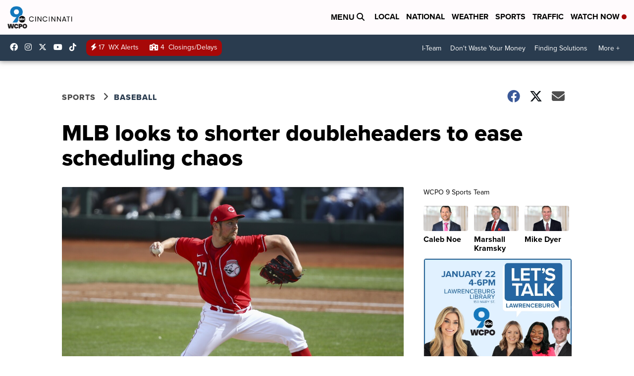

--- FILE ---
content_type: text/html;charset=UTF-8
request_url: https://www.wcpo.com/sports/baseball/mlb-looks-to-shorter-doubleheaders-to-ease-scheduling-chaos
body_size: 26665
content:
<!DOCTYPE html>
<html class="Page-body ArticlePage" lang="en">
<head>
    <script>
        window.environment='production';
        window.callLetters='wcpo';
    </script>

    <!-- Early Elements go here -->
    

    <link rel="dns-prefetch" href="https://securepubads.g.doubleclick.net">
    <link rel="preconnect" href="https://securepubads.g.doubleclick.net">
    <link rel="preconnect" href="https://securepubads.g.doubleclick.net" crossorigin>

    <link rel="preload" href="https://assets.scrippsdigital.com/fontawesome/css/fontawesome.min.gz.css" as="style" onload="this.onload=null;this.rel='stylesheet'">
    <noscript><link rel="stylesheet" href="https://assets.scrippsdigital.com/fontawesome/css/fontawesome.min.gz.css"></noscript>
    <link rel="preload" href="https://assets.scrippsdigital.com/fontawesome/css/brands.min.gz.css" as="style" onload="this.onload=null;this.rel='stylesheet'">
    <noscript><link rel="stylesheet" href="https://assets.scrippsdigital.com/fontawesome/css/brands.min.gz.css"></noscript>
    <link rel="preload" href="https://assets.scrippsdigital.com/fontawesome/css/solid.min.css" as="style" onload="this.onload=null;this.rel='stylesheet'">
    <noscript><link rel="stylesheet" href="https://assets.scrippsdigital.com/fontawesome/css/solid.min.css"></noscript>

    
    <meta charset="UTF-8">

    
    <link rel="stylesheet" href="https://ewscripps.brightspotcdn.com/resource/0000019a-f1bd-d40e-a1bf-f9bfec3e0000/styleguide/All.min.1ebb3ea739e20c4eab42ff47d27236b3.gz.css">


    <style>.newsletter-opt{box-sizing: border-box; padding: 20px;box-shadow: 1px 0px 9px #e7e7e7;border: 1px solid #e7e7e7;border-top:4px solid #318CC7;border-radius: 4px;margin: 30px 0;}
.newsletter-opt #email{width: 80%;padding: 10px;margin: 8px 0;margin-right: 1%;border: 1px solid #ccc;border-radius: 4px;box-sizing: border-box;font-size: 1em;}
.newsletter-opt #newSub{width: 18%;background-color: #005687;color: white;padding: 10px;margin: 8px 0;border: 1px solid #005687;border-radius: 4px;cursor: pointer;font-size: 1em;-webkit-appearance: none;}
.newsletter-opt #emailForm{margin-bottom: 0;}
.newsletter-opt span{font-weight:bold;color:#005687;}
.newsletter-opt #news-success{text-align: center;}
.newsletter-opt  #news-success a{display: inline-block; margin: 10px 0; color: #fff; background: #005687; padding: 10px; font-size: 14px; border-radius: 4px;}

@media screen and (max-width: 800px){
  .newsletter-opt #email,  .newsletter-opt #newSub{width: 100%; display: block;}
}</style>
<style>figcaption {display: none;}
.ArticlePage figcaption{display:block;}</style>
<style>.electionDisclaimer{border-radius: 4px;background: #e7e7e7;padding: 20px;text-align: center;margin-bottom: 20px;}
.electionDisclaimer{display: none;}</style>
<style>.showcase-low-row + .showcase-low-row {
    margin-top: 15px;
}</style>
<style>.BigNews-Election.List .ad--container{display:none;}</style>
<style>.Page-below .QuickList.toc.flexIt{display:none;}</style>
<style>#MAD_INVIEW {
  max-height: 120px;
};</style>
<style>.left-column .ArticlePage-articleBody .List {font-family: 'proxima-nova';}</style>
<style>.boxule{background:#293c50; color:#fff;}
.boxule a{color:#fff; font-weight:bold;}
.boxule h2 {font-weight: bold;font-size:1.5em;}
.boxule-link {background-color: #318CC7; padding: 10px;margin:10px 0; display:inline-block; border-radius:10px;font-size:1em;text-decoration:none!important;}</style>
<style>.Page-main .BigNews.Ongoing .List-items-row .BigNewsSmallBackground {height: 193px;}
@media screen and (max-width: 1400px){.Page-main .BigNews.Ongoing .List-items-row .BigNewsSmallBackground {height: 120px;}}
@media screen and (max-width: 500px){.Page-main .BigNews.Ongoing .List-items-row .BigNewsSmallBackground {height: 100px;}}</style>
<style>.ArticlePage-main .module--election-results {
	display: none;
}</style>
<style>.home .module--election-results div, .home .module--election-results header, .home .module--election-results p {
    display: none;
}

.home .module--election-results div.election-results__main{
display: block;
}</style>

    <meta name="viewport" content="width=device-width, initial-scale=1">
    <title>MLB looks to shorter doubleheaders to ease scheduling chaos</title>
    <meta name="description" content="The Detroit Tigers and Cincinnati Reds were the first teams to try out baseball’s new time-saving measure — a doubleheader with seven-inning games. They ended up having a long day anyway after the opener was delayed over two hours because of rain.">
    <meta name="keywords" content="Cincinnati Reds,Detroit Tigers,Major League Baseball,baseball,double header,mlb,players,seven-inning game">
    <link rel="canonical" href="https://www.wcpo.com/sports/baseball/mlb-looks-to-shorter-doubleheaders-to-ease-scheduling-chaos">
    <meta name="brightspot.contentId" content="00000173-b66c-db8a-abff-f66d72540000">
    
    <meta property="og:title" content="MLB looks to shorter doubleheaders to ease scheduling chaos">

    <meta property="og:url" content="https://www.wcpo.com/sports/baseball/mlb-looks-to-shorter-doubleheaders-to-ease-scheduling-chaos">
<meta property="og:image" content="https://ewscripps.brightspotcdn.com/dims4/default/5cbe91a/2147483647/strip/true/crop/3600x1890+0+0/resize/1200x630!/quality/90/?url=http%3A%2F%2Fewscripps-brightspot.s3.amazonaws.com%2F42%2Fd2%2F005d22f64f3b9b69de01320b3cf4%2Fap-20063005527801.jpg">


<meta property="og:image:url" content="https://ewscripps.brightspotcdn.com/dims4/default/5cbe91a/2147483647/strip/true/crop/3600x1890+0+0/resize/1200x630!/quality/90/?url=http%3A%2F%2Fewscripps-brightspot.s3.amazonaws.com%2F42%2Fd2%2F005d22f64f3b9b69de01320b3cf4%2Fap-20063005527801.jpg">

    <meta property="og:image:secure_url" content="https://ewscripps.brightspotcdn.com/dims4/default/5cbe91a/2147483647/strip/true/crop/3600x1890+0+0/resize/1200x630!/quality/90/?url=http%3A%2F%2Fewscripps-brightspot.s3.amazonaws.com%2F42%2Fd2%2F005d22f64f3b9b69de01320b3cf4%2Fap-20063005527801.jpg">

<meta property="og:image:width" content="1200">
<meta property="og:image:height" content="630">
    <meta property="og:image:type" content="image/png">

    <meta property="og:image:alt" content="Dodgers Reds Spring Baseball">

    <meta property="og:description" content="The Detroit Tigers and Cincinnati Reds were the first teams to try out baseball’s new time-saving measure — a doubleheader with seven-inning games. They ended up having a long day anyway after the opener was delayed over two hours because of rain. ">

    <meta property="og:site_name" content="WCPO 9 Cincinnati">


    <meta property="og:type" content="article">

    <meta property="article:author" content="">

    <meta property="article:published_time" content="2020-08-03T22:31:25.204">

    <meta property="article:modified_time" content="2020-08-04T19:57:24.263">

    <meta property="article:section" content="Baseball">

    <meta property="article:tag" content="Reds">

    <meta property="article:tag" content="Baseball">

    <meta property="article:tag" content="Local Sports">

    <meta property="article:tag" content="Sports">

    <meta property="article:tag" content="Homepage Showcase">

<meta name="twitter:card" content="summary_large_image"/>





    <meta name="twitter:description" content="The Detroit Tigers and Cincinnati Reds were the first teams to try out baseball’s new time-saving measure — a doubleheader with seven-inning games. They ended up having a long day anyway after the opener was delayed over two hours because of rain. "/>



    
    <meta name="twitter:image" content="https://ewscripps.brightspotcdn.com/dims4/default/f291fb0/2147483647/strip/true/crop/3600x2025+0+0/resize/1200x675!/quality/90/?url=http%3A%2F%2Fewscripps-brightspot.s3.amazonaws.com%2F42%2Fd2%2F005d22f64f3b9b69de01320b3cf4%2Fap-20063005527801.jpg"/>



    <meta name="twitter:image:alt" content="Dodgers Reds Spring Baseball"/>



    <meta name="twitter:site" content="@wcpo"/>





    <meta name="twitter:title" content="MLB looks to shorter doubleheaders to ease scheduling chaos"/>



    <meta property="fb:app_id" content="1374721116083644">



    
        <meta name="robots" content="max-image-preview:[large]">
    

    
    <link rel="apple-touch-icon"sizes="180x180"href="/apple-touch-icon.png">
<link rel="icon"type="image/png"href="/favicon-32x32.png">
<link rel="icon"type="image/png"href="/favicon-16x16.png">


    

    
    
    <script type="application/ld+json">{"@context":"http://schema.org","@type":"NewsArticle","articleBody":"The Detroit Tigers and Cincinnati Reds were the first teams to try out baseball’s new time-saving measure — a doubleheader with seven-inning games. They ended up having a long day anyway after the opener was delayed over two hours because of rain. It’s been that kind of season so far for Major League Baseball. Last month, the New York Yankees and Washington Nationals opened this abbreviated schedule with a game that was shortened because of rain. That set the tone for a chaotic couple of weeks in which the coronavirus has wreaked havoc with the schedule — and the weather hasn’t always cooperated either.Already, there are questions about whether teams can realistically play the 60 games originally slated for them — and how they might try to come as close as possible.“We’re just going on whatever they tell us to do, and trying to stay healthy here, and play the games that are put in front of us,” Tigers manager Ron Gardenhire said before the first of Sunday’s two games.By the end of the night Sunday, 12 teams had played 10 games, but six had played seven or fewer. The Miami Marlins (2-1) made it through just three before a virus outbreak sidelined them. The Philadelphia Phillies (1-2) played those three games against the Marlins and were shut down as well. The St. Louis Cardinals (2-3) have had positive tests, and their series with Milwaukee (3-3) and Detroit were called off.The shortened doubleheaders are one way to make up games, but Commissioner Rob Manfred said long days at the ballpark are a concern because of the virus. Making doubleheader games seven innings long can help, at least in theory.But the Tigers and Reds were supposed to start at 12:10 p.m. on Sunday, and that was pushed back because of the bad weather. Then the first game nearly went into “extra” innings. It was tied in the top of the seventh before Cincinnati scored and won 4-3.The Reds won the second game 4-0.“It’s definitely different,” Gardenhire said. “You can use your bullpen a lot different, earlier in the game and try to get through that part. We had, you know, opener in both games, so we had to use a lot of pen guys.”A shorter game can take less of a toll on a team’s bullpen, and it also presents a chance for a dominant starter to shine.“Sounds obvious, but everything happens faster. It’s almost like one good way to look at it is the first inning becomes the third inning,” Reds manager David Bell said before Sunday’s games. “I remember in the minor leagues seeing a lot of pitching gems in the seven-inning games, so I think it’s an opportunity for starting pitchers — to really from pitch one, you can see the end a little bit quicker.”Sure enough, Cincinnati’s Trevor Bauer threw a two-hit shutout in the second game against Detroit. But that effort took 2 hours, 36 minutes, and the opener was played in 2:25. That would feel short if it were a nine-inning game, but it wasn’t like the Reds and Tigers just breezed through the day.The Tigers had another doubleheader scheduled for Wednesday against St. Louis, but that was postponed Monday, along with the entire four-game series in Detroit, when MLB announced that seven Cardinals players and six staff members tested positive for COVID-19.There was a time when doubleheaders were a constant presence in the majors. The Boston Braves played a record 46 of them in 1945, according to SportRadar. But last year, there were 33 doubleheaders total, and the New York Yankees led the way with seven.Now these seven-inning doubleheaders are a possibility every team should be prepared to face.“We’ll do our best when that’s in front of us, try and win those games. Obviously, it’s a little bit different,” Yankees manager Aaron Boone said. “You know, it’s hard to know how you attack those days until you’re there and what the day before looked like, what the days coming up look like — who’s on the mound those days? Those are all things you kind of factor in as you get closer. I don’t know how much necessarily changed, other than it’s a little bit different circumstances that we have to navigate.”","author":[{"@context":"http://schema.org","@type":"Person","name":"Noah Trister | Associated Press"}],"dateModified":"2020-08-04T15:57:24-0400","datePublished":"2020-08-03T18:31:25-0400","description":"The Detroit Tigers and Cincinnati Reds were the first teams to try out baseball’s new time-saving measure — a doubleheader with seven-inning games. They ended up having a long day anyway after the opener was delayed over two hours because of rain.","headline":"MLB looks to shorter doubleheaders to ease scheduling chaos","name":"WCPO 9 Cincinnati","publisher":{"@context":"http://schema.org","@type":"NewsMediaOrganization","diversityPolicy":"https://scripps.com/corporate-social-responsibility/equity-diversity-and-inclusion","ethicsPolicy":"https://assets.scrippsdigital.com/docs/journalism-ethics-guidelines.pdf","logo":{"@context":"http://schema.org","@type":"ImageObject","url":"https://ewscripps.brightspotcdn.com/6d/42/87dc2ca5432c8b7f16197d908169/wcpo-web-main-logo.png","width":600,"height":274},"name":"WCPO 9 Cincinnati","sameAs":["https://www.facebook.com/WCPO9","https://www.instagram.com/wcpo9_news/","https://www.youtube.com/channel/UCQaDjAIpg-pd44ats-HXCyA","https://twitter.com/wcpo"],"url":"https://www.wcpo.com/sports/baseball/mlb-looks-to-shorter-doubleheaders-to-ease-scheduling-chaos"},"speakable":{"@context":"http://schema.org","@type":"SpeakableSpecification","cssSelector":[".RichTextArticleBody","title"],"name":"WCPO 9 Cincinnati","sameAs":["https://www.facebook.com/WCPO9","https://www.instagram.com/wcpo9_news/","https://www.youtube.com/channel/UCQaDjAIpg-pd44ats-HXCyA","https://twitter.com/wcpo"],"url":"https://www.wcpo.com/sports/baseball/mlb-looks-to-shorter-doubleheaders-to-ease-scheduling-chaos"},"url":"https://www.wcpo.com/sports/baseball/mlb-looks-to-shorter-doubleheaders-to-ease-scheduling-chaos"}</script>

    
    

    
    
<meta name="brightspot.cached" content="true">

    <!-- Custom head embeds go here -->
    <script>window.environment='production';</script>
<script>
if(navigator.userAgent.indexOf('MSIE')!==-1
|| navigator.appVersion.indexOf('Trident/') > -1){
   document.write('<scr' + 'ipt src="https://cdn.jsdelivr.net/npm/promise-polyfill@8/dist/polyfill.min.js"></scr' + 'ipt>')
}
</script>
<meta name="apple-itunes-app" content="app-id=487285628">
<script>

window.callLetters = 'wcpo';

window.jsTitle = "MLB looks to shorter doubleheaders to ease scheduling chaos"
window.jsTags = "Reds,Baseball,Local Sports,Sports,Homepage Showcase";
window.jsPublishDate = '2020-08-03T18:31:25.204-0400';
window.jsUpdateDate = '2020-08-04T15:57:24.263-0400';
window.jsIsBreaking = 'false';
window.jsIsAlert = '';
window.jsAuthors = "Noah Trister | Associated Press";
window.jsHasVideo = 'false';
window.jsSection = "Baseball";
window.jsPageType = 'article';
window.jsDisablePrerollAds = 'false';
window.jsDisableDisplayAds = 'false';
window.jsDisableInlineVideoAds = 'false';
window.jsFname = 'mlb-looks-to-shorter-doubleheaders-to-ease-scheduling-chaos';

var daysSincePublished = "";
var datePublished = "";
var publishedTime = document.querySelector('meta[property="article:published_time"]');
if(publishedTime) {
  publishedTime = new Date(publishedTime.getAttribute("content"));
  datePublished =  publishedTime.getMonth().toString() + '/' + publishedTime.getDate().toString() + '/' + publishedTime.getFullYear().toString()
}

var modifiedTime = document.querySelector('meta[property="article:modified_time"]');
if(modifiedTime) modifiedTime = new Date(modifiedTime.getAttribute("content"));

var daysSince = new Date() - publishedTime 
daysSince = Math.round(daysSince / ( 1000 * 3600 * 24 ))
if (daysSince < 1) {
    daysSince = 0
}


function getCookie(e){var n=" "+document.cookie,i=n.indexOf(" "+e+"=");if(-1==i)n=null;else{i=n.indexOf("=",i)+1;var o=n.indexOf(";",i);-1==o&&(o=n.length),n=unescape(n.substring(i,o))}return n}

var gtmObj = {
    'isGallery': (window.jsPageType == 'gallery' ? 'true' : 'false'),
    'isStory':  (window.jsPageType == 'article' ? 'true' : 'false'),
    'DatePublished': datePublished,
    'Author': window.jsAuthors,
    'Editor': '',
    'Category': window.jsSection,
    'SubCat': window.jsTags,
    'DaysSincePublished': daysSince,
    'LoggedIn': getCookie("uh_is_logged_in")
};
var loggedIn = false
if (getCookie("uh_is_logged_in")) {
    loggedIn = true
}
//add additional gtm data for ga4
if ("true" == "true" ) 
{
  ga4Data = {
    'scripps_build': '4.2.16.14',
    'scripps_platform': 'Brightspot',
    'scripps_environment': 'production',
    'content_author': window.jsAuthors,
    'content_editor': window.jsAuthors,
    'content_category': window.jsSection, 
    'content_type': window.jsHasVideo?"Has Video":window.jsPageType,
    'days_since_published': daysSince, 
    'date_published': datePublished,
    'user_type': loggedIn?'Logged In':'Unknown', 
    'data_sharing': 'Unknown',
    'content_section': window.jsSection,
    'ontent_subsection': window.jsTags,
    'content_title': window.jsTitle,
    'content_language': 'en',
    'content_keywords': window.jsTags,

 }
  gtmObj = {...gtmObj, ...ga4Data}
}
dataLayer = [gtmObj];
</script>

<noscript><iframe src="//www.googletagmanager.com/ns.html?id=GTM-FSC5"
height="0" width="0" style="display:none;visibility:hidden"></iframe></noscript>
<script>(function(w,d,s,l,i){w[l]=w[l]||[];w[l].push({'gtm.start':
new Date().getTime(),event:'gtm.js'});var
f=d.getElementsByTagName(s)[0],
j=d.createElement(s),dl=l!='dataLayer'?'&l='+l:'';j.async=true;j.src=
'//www.googletagmanager.com/gtm.js?id='+i+dl;f.parentNode.insertBefore(j,f);
})(window,document,'script','dataLayer','GTM-FSC5');
</script>
<meta content="yxvcT-rJdKIyOFVipcqH3w3AoN9jWI53xuKBsjANbMU" name="google-site-verification" />
<meta property="fb:pages" content="52800043444" />
<script src="//d3plfjw9uod7ab.cloudfront.net/6d6d25e3-5be4-444b-82ae-a8f0bb892234.js" type="text/javascript"></script>
<script type="text/javascript">
function onReady(e){(document.attachEvent?"complete"===document.readyState:"loading"!==document.readyState)?e():document.addEventListener("DOMContentLoaded",e)}
onReady(function(){
         var element = document.createElement('script');
         element.id = 'parsely-cfg';
         element.src = '//cdn.parsely.com/keys/wcpo.com/p.js';
         document.body.prepend(element);
     });
     </script>
<meta name="parsely-title" content="MLB looks to shorter doubleheaders to ease scheduling chaos" />
<meta name="parsely-link" content="https://www.wcpo.com/sports/baseball/mlb-looks-to-shorter-doubleheaders-to-ease-scheduling-chaos" />
<meta name="parsely-type" content="article" />
<meta name="parsely-image-url" content="https://ewscripps.brightspotcdn.com/42/d2/005d22f64f3b9b69de01320b3cf4/ap-20063005527801.jpg" />
<meta name="parsely-pub-date" content="2020-08-03T18:31:25.204-0400" />
<meta name="parsely-section" content="Baseball" />
<meta name="parsely-author" content="Noah Trister | Associated Press" />
<meta name="parsely-tags" content="Reds,Baseball,Local Sports,Sports,Homepage Showcase" />
<meta name="parsely-network-canonical" content="https://www.wcpo.com/sports/baseball/mlb-looks-to-shorter-doubleheaders-to-ease-scheduling-chaos" />
<!-- OneTrust Cookies Consent Notice start -->

<script src="https://cdn.cookielaw.org/scripttemplates/otSDKStub.js"  type="text/javascript" charset="UTF-8" data-domain-script="000000" ></script>
<script type="text/javascript">
function OptanonWrapper() { }
</script>
<style type="text/css">
#ot-sdk-btn.ot-sdk-show-settings, #ot-sdk-btn.optanon-show-settings{

}
</style>

<!-- OneTrust Cookies Consent Notice end -->
<noscript><img src=""></noscript>
<script type='text/javascript'>
if ("") {
(function(){var g=function(e,h,f,g){
this.get=function(a){for(var a=a+"=",c=document.cookie.split(";"),b=0,e=c.length;b<e;b++){for(var d=c[b];" "==d.charAt(0);)d=d.substring(1,d.length);if(0==d.indexOf(a))return d.substring(a.length,d.length)}return null};
this.set=function(a,c){var b="",b=new Date;b.setTime(b.getTime()+6048E5);b=""; expires=""+b.toGMTString();document.cookie=a+"="+c+b+""; path="/"; ""};
this.check=function(){var a=this.get(f);if(a)a=a.split(":");else if(100!=e)"v"==h&&(e=Math.random()>=e/100?0:100),a=[h,e,0],this.set(f,a.join(":"));else return!0;var c=a[1];if(100==c)return!0;switch(a[0]){case "v":return!1;case "r":return c=a[2]%Math.floor(100/c),a[2]++,this.set(f,a.join(":")),!c}return!0};
this.go=function(){if(this.check()){var a=document.createElement("script");a.type="text/javascript";a.src=g;document.body&&document.body.appendChild(a)}};
this.start=function(){var t=this;"complete"!==document.readyState?window.addEventListener?window.addEventListener("load",function(){t.go()},!1):window.attachEvent&&window.attachEvent("onload",function(){t.go()}):t.go()};};
try{(new g(100,"r","QSI_S_" + "","https://" + "".split("_").join("").toLowerCase() + "wvw-newsy.siteintercept.qualtrics.com/SIE/?Q_ZID=" + "")).start()}catch(i){}})();
}
</script>
<script type="text/javascript">
if ("".toLowerCase() === "true") {
!function(){"use strict";var o=window.jstag||(window.jstag={}),r=[];function n(e){o[e]=function(){for(var n=arguments.length,t=new Array(n),i=0;i<n;i++)t[i]=arguments[i];r.push([e,t])}}n("send"),n("mock"),n("identify"),n("pageView"),n("unblock"),n("getid"),n("setid"),n("loadEntity"),n("getEntity"),n("on"),n("once"),n("call"),o.loadScript=function(n,t,i){var e=document.createElement("script");e.async=!0,e.src=n,e.onload=t,e.onerror=i;var o=document.getElementsByTagName("script")[0],r=o&&o.parentNode||document.head||document.body,c=o||r.lastChild;return null!=c?r.insertBefore(e,c):r.appendChild(e),this},o.init=function n(t){return this.config=t,this.loadScript(t.src,function(){if(o.init===n)throw new Error("Load error!");o.init(o.config),function(){for(var n=0;n<r.length;n++){var t=r[n][0],i=r[n][1];o[t].apply(o,i)}r=void 0}()}),this}}(); jstag.init({   src: 'https://c.lytics.io/api/tag/c9044a986b02333810e57bb9c7c762f7/latest.min.js'   , pageAnalysis: {dataLayerPull: {disabled: true}} });  jstag.pageView();
}
</script>
<img width="0" height="0" style="display:none;"
     src="https://api.intentiq.com/profiles_engine/ProfilesEngineServlet?at=40&mi=10&pt=17&dpi=1471829487&pai=WCPO%20Cincinnati%20OH&dpn=6724&inso=true" />

    <script>window.ddls = {};/****/window.ddls["all-videos-playlist-id"]="00000167-1379-d439-a7ef-93fd5b520002";/**
**/window.ddls["live-videos-playlist-id"]="00000167-1894-d15a-afef-b8b6e88a0002";/**
**/window.ddls["feedmachine_host"]="https://feedmachine.ewscloud.com";/**
**/window.ddls["injection_values"]="2,4";/**
**/window.ddls["feedmachine_token"]="f0273735057ef6af1208619d827c859b072ba9d6";/**
**/window.ddls["wx_center_host"]="http://weathercenter.ewscloud.com";/**
**/window.ddls["outstream_excludeCategories"]="brand spotlight";/**
**/window.ddls["ews-auth"]="bc22df1e0efb4dcb53f2438a4b71da118f05788c";/**
**/window.ddls["outstream_teadsId"]="54685";/**
**/window.ddls["google_sv"]="yxvcT-rJdKIyOFVipcqH3w3AoN9jWI53xuKBsjANbMU";/**
**/window.ddls["ob_template"]="wcpo";/**
**/window.ddls["site_latitude"]="39.113385";/**
**/window.ddls["site_longitude"]="-84.499184";/**
**/window.ddls["scheduler-app-id"]="com.wcpo";/**
**/window.ddls["copyright"]="Copyright ${year} Scripps Media, Inc. All rights reserved. This material may not be published, broadcast, rewritten, or redistributed.";/**
**/window.ddls["enableMoatPrebidder"]="true";/**
**/window.ddls["enableConsumablePrebidder"]="false";/**
**/window.ddls["email-address"]="DL-Corp-Digital-Support@scripps.com";/**
**/window.ddls["other_url"]="null";/**
**/window.ddls["feedmachine_section_endpoint"]="/fm/api/v1/section";/**
**/window.ddls["feedmachine_tag_endpoint"]="/fm/api/v1/tag";/**
**/window.ddls["feedmachine_api_gateway"]="true";/**
**/window.ddls["outstream_connatixId"]="0eb623c2-8786-4736-8c20-bccf4c13d5aa";/**
**/window.ddls["userhub_isDev"]="false";/**
**/window.ddls["fbia"]="52800043444";/**
**/window.ddls["nl-rebound"]="1906c6d8-25c7-43fd-9e3b-e34f14e78131";/**
**/window.ddls["nl-election"]="0";/**
**/window.ddls["nl-coronavirus"]="ea782bf8-d578-4b36-82fd-394080de86f5";/**
**/window.ddls["websocket_url"]="wss://nv0ikolx0e.execute-api.us-west-2.amazonaws.com/prod";/**
**/window.ddls["feedmachine_slug_endpoint"]="/fm/api/v2/outfeed";/**
**/window.ddls["feedmachine_outfeed_endpoint"]="/fm/api/v1/outfeed";/**
**/window.ddls["enableInfiniteRefresh"]="true";/**
**/window.ddls["weather_api_version_override"]="4";/**
**/window.ddls["gabId"]="65720";/**
**/window.ddls["use_brightspot_sharing"]="true";/**
**/window.ddls["feedmachine_slug_host"]="https://yvbox36rm2.execute-api.us-east-1.amazonaws.com";/**
**/window.ddls["feedmachine_ranking_endpoint"]="/prod/brightspot/v1/outfeed/";/**
**/window.ddls["feedmachine_api_host"]="https://yvbox36rm2.execute-api.us-east-1.amazonaws.com";/**
**/window.ddls["accessibility_phoneNumber"]="1-833-418-1465";/**
**/window.ddls["outstream_tracking"]="true";/**
**/window.ddls["accessibility_appName"]="WCPO 9 News";/**
**/window.ddls["oneTrustDataDomain"]="000000";/**
**/window.ddls["parselyID"]="wcpo.com";/**
**/window.ddls["enableMagnitePrebidder"]="0";/**
**/window.ddls["stationName"]="WCPO 9";/**
**/window.ddls["gabPartnerName"]="John G. Carlisle, John P. Parker, Lincoln, Lincoln Heights Elementary Schools, Rothenberg Preparatory Academy, and Oyler School ";/**
**/window.ddls["enableAdPPID"]="false";/**
**/window.ddls["enableMediaNet"]="0";/**
**/window.ddls["enableMediaNetPrebid"]="true";/**
**/window.ddls["image_send_enabled"]="true";/**
**/window.ddls["admiralIdentity"]="00000";/**
**/window.ddls["gabSponsor"]="&amp;nbsp;";/**
**/window.ddls["gabBanner"]="https://assets.scrippsdigital.com/cms/images/give-book/landing-new.jpg";/**
**/window.ddls["gabEmbed"]="&quot;https://secure.qgiv.com/for/cin-wcp-eb/embed/65720/&quot;";/**
**/window.ddls["gabPromo"]="###";/**
**/window.ddls["ga4_enabled"]="true";/**
**/window.ddls["enableIntRefreshV2"]="true";/**
**/window.ddls["recaptcha_site_key"]="6LfIiLMgAAAAALZBRfxspvov0hQVLth9kOiQ4VMZ";/**
**/window.ddls["global_connatix_id"]="ed92ba9f-c3ed-49f5-8cac-b10e2cd29a40";/**
**/window.ddls["connatix_player_id"]="c5f7453e-d3c8-4065-bfdd-3769e0e015f0";/**
**/window.ddls["connatix_script_id"]="2432af3ce1954c2486d77035c0fff335";/**
**/window.ddls["facebook-domain-verification"]="n";/**
**/window.ddls["connatix_disable_on_video_articles"]="false";/**
**/window.ddls["enableTopAdhesionAd"]="true";/**
**/window.ddls["enableExitInterstitial"]="true";/**
**/window.ddls["maropost_sign_up_form_id"]="0";/**
**/window.ddls["maropost_manage_preferences_form_id"]="0";/**
**/window.ddls["scheduler-video-ids"]="00000167-137d-dabd-a7f7-d37dc8510001,0000016d-2147-d9ee-a3ed-e9570aa20001,0000016d-3c20-dc4f-ad6f-3f7e25b30000,0000017d-6c77-dbd7-afff-ef77eb940000";/**
**/window.ddls["eeo_url"]="&lt;a target=&quot;_blank&quot; href=&quot;https://ewscripps.brightspotcdn.com/45/13/68bcda4b4edb953b7749215f3b45/wcpo-eeo-report-06012024-05312025.pdf&quot;&gt;CLICK HERE FOR WCPO&#x27;S MOST RECENT EEO REPORT&lt;/a&gt;";/**
**/window.ddls["eeo_hr_contact"]="Katie Rawe , HR, at +1 (513) 852-4002 or by email &lt;a href=&quot;mailto:KRawe@wcpo.com&quot;&gt;KRawe@wcpo.com&lt;/a&gt;";/**
**/window.ddls["call_letters_caps"]="WCPO-TV";/**
**/window.ddls["liveShows"]="{&quot;WCPO Main Channel&quot;:&quot;live&quot;, &quot;WCPO Adhoc Channel&quot;:&quot;live2&quot;,&quot;WCPO Live 4&quot;:&quot;live4&quot;}";/**
**/window.ddls["titan_siteID"]="1608";/**
**/window.ddls["pixel_id"]="1080457095324430";/**
**/window.ddls["cc-phone"]="513-852-4934";/**
**/window.ddls["cc-email"]="&lt;a href=&quot;mailto:Captioning@wcpo.com&quot;&gt;Captioning@wcpo.com&lt;/a&gt;";/**
**/window.ddls["cc-written-contact"]="Mike Strotman&lt;br /&gt;Sr. Manager, News Production&lt;br /&gt;1720 Gilbert Avenue&lt;br /&gt;Cincinnati, OH 45202";/**
**/window.ddls["enable_websocket_on_live_video"]="true";/**
**/window.ddls["fcc-application"]="&lt;p&gt;There are no pending applications subject to the online posting requirement.&lt;/p&gt;";/**
**/window.ddls["use_api_gateway_for_ranking"]="true";/**
**/window.ddls["use_new_synced_ranking"]="true";/**
**/window.ddls["stationCity"]="Cincinnati";/**
**/window.ddls["pushly-domain-key"]="q2cirB6poE883izcdXqzlDRVtWSm7eCe8Iui";/**
**/window.ddls["mobile-app-banner-type"]="apple-itunes-app";/**
**/window.ddls["mobile-ios-app-id"]="487285628";/**
**/window.ddls["datonix_pixel_pai_dpn"]="&amp;pai=WCPO%20Cincinnati%20OH&amp;dpn=6724";/**
**/</script>
    
    <script>
        window.callLetters = "wcpo";
    </script>


  
    <!-- ScrippsAdModules go here -->
    
    <script>
        window.adsOnPage = [];
        adsOnPage.push({
"s": "728x90",
"p": "Above",
"d": "Desktop,Mobile,",
"i": "Append",
"is": "body:not(.no-adhesion)",
"ll": false,
"id": "MAD_INVIEW",
"other" : "zoneOverride:/inview-bottom|cssClasses:ad--inview|fallbackSizes:320x50",
"aType" : "Display Ad",
"custEnableOn" : "",
"custDisableOn" : "/brand-spotlight/*",
"isCompanion" : "false",
"dpb": ("true" == "false")
});
adsOnPage.push({
"s": "300x250",
"p": "Above",
"d": "Mobile,",
"i": "Append",
"is": ".ArticlePage-main:not(.Longform) .RichTextArticleBody-body",
"ll": true,
"id": "MAD_INLINE",
"other" : "startOffset:1|insertInterval:4|validParagraphLength:60|indexesToSkip:2",
"aType" : "Inline Story",
"custEnableOn" : "",
"custDisableOn" : "",
"isCompanion" : "false",
"dpb": ("true" == "false")
});
adsOnPage.push({
"s": "994x30,728x90,970x90,970x250,10x1",
"p": "Above",
"d": "Desktop,",
"i": "Append",
"is": ".ad-header",
"ll": true,
"id": "MAD_HEADER",
"other" : "",
"aType" : "Display Ad",
"custEnableOn" : "",
"custDisableOn" : "/",
"isCompanion" : "false",
"dpb": ("true" == "false")
});
adsOnPage.push({
"s": "320x50,320x100,300x50,300x100,10x1",
"p": "Above",
"d": "Mobile,",
"i": "Append",
"is": ".ad-header",
"ll": true,
"id": "MAD_HEADER",
"other" : "",
"aType" : "Display Ad",
"custEnableOn" : "",
"custDisableOn" : "/",
"isCompanion" : "false",
"dpb": ("true" == "false")
});
adsOnPage.push({
"s": "300x600,300x250",
"p": "Above",
"d": "Desktop,",
"i": "Append",
"is": ".article-right-column,.right-column",
"ll": false,
"id": "MAD_RIGHT_RAIL",
"other" : "respectSelfWidth:true",
"aType" : "Display Ad",
"custEnableOn" : "",
"custDisableOn" : "",
"isCompanion" : "false",
"dpb": ("true" == "false")
});
adsOnPage.push({
"s": "300x250",
"p": "Above",
"d": "Mobile,",
"i": "Append",
"is": ".article-right-column,.right-column",
"ll": true,
"id": "MAD_RIGHT_RAIL",
"other" : "",
"aType" : "Display Ad",
"custEnableOn" : "",
"custDisableOn" : "",
"isCompanion" : "false",
"dpb": ("true" == "false")
});
adsOnPage.push({
"s": "728x90",
"p": "Inline",
"d": "Desktop,Mobile,",
"i": "Append",
"is": ".Longform .ArticlePage-articleBody .story__content__body",
"ll": true,
"id": "MAD_INLINE",
"other" : "startOffset:1|insertInterval:8|validParagraphLength:60|indexesToSkip:2|fallbackSizes:300x250,320x50",
"aType" : "Inline Story",
"custEnableOn" : "",
"custDisableOn" : "",
"isCompanion" : "false",
"dpb": ("true" == "false")
});
adsOnPage.push({
"s": "300x250",
"p": "Above",
"d": "Desktop,",
"i": "Append",
"is": ".ArticlePage-main:not(.Longform) .RichTextArticleBody-body",
"ll": true,
"id": "MAD_INLINE",
"other" : "startOffset:0|insertInterval:6|validParagraphLength:60",
"aType" : "Inline Story",
"custEnableOn" : "",
"custDisableOn" : "",
"isCompanion" : "false",
"dpb": ("true" == "false")
});

    </script>

  
    
    
    
    
    <link rel="stylesheet" href="https://use.typekit.net/tsu4adm.css">
    <script>
    window.fbAsyncInit = function() {
    FB.init({
    
        appId : '1374721116083644',
    
    xfbml : true,
    version : 'v2.9'
    });
    };
    (function(d, s, id){
    var js, fjs = d.getElementsByTagName(s)[0];
    if (d.getElementById(id)) {return;}
    js = d.createElement(s); js.id = id;
    js.src = "//connect.facebook.net/en_US/sdk.js";
    js.async = true;
    fjs.parentNode.insertBefore(js, fjs);
    }(document, 'script', 'facebook-jssdk'));
</script>
<script>'use strict';function getOrCreateUserId(){let a=localStorage.getItem("userId");a||(a=crypto.randomUUID(),localStorage.setItem("userId",a));return a}window.scrippsUserId=getOrCreateUserId();</script>
<script>function ready(fn) {
    if (document.attachEvent ? document.readyState === "complete" : document.readyState !== "loading"){
      fn();
    } else {
      document.addEventListener('DOMContentLoaded', fn);
    }
}</script>
<script>ready(function(){
var openSearch = document.getElementById('search-open');
if(openSearch){
    openSearch.addEventListener('click', function () {
       document.querySelector(".Page-searchInput").classList.toggle('openSearch');
       document.querySelector(".header-right").classList.toggle('open-search');
       document.querySelector(".Page-searchInput").focus();
       document.querySelector(".Header-logo").classList.toggle('open-search');
       var pageActions = document.querySelector(".Page-actions");
        if(pageActions != null){
            pageActions.classList.toggle('openSearch');
        }
    });
}
});
    
</script>
<script>ready(function(){window.contentType = "isArticle";});</script>
<script>function loadChartbeat() { window._sf_endpt=(new Date()).getTime(); 
	var e = document.createElement("script"); 
    var n = document.getElementsByTagName('script')[0];
    e.setAttribute("language", "javascript");
    e.setAttribute("type", "text/javascript");
    e.setAttribute("src", (("https:" == document.location.protocol) ? "https://a248.e.akamai.net/chartbeat.download.akamai.com/102508/" : "http://static.chartbeat.com/") + "js/chartbeat.js"); 
    n.parentNode.insertBefore(e, n);//document.body.appendChild(e); 
}
//disabling duplicate script - 12/8/20
//ready(loadChartbeat());</script>
<script>(function () { var e = false; var c = window; var t = document; function r() { if (!c.frames["__uspapiLocator"]) { if (t.body) { var a = t.body; var e = t.createElement("iframe"); e.style.cssText = "display:none"; e.name = "__uspapiLocator"; a.appendChild(e) } else { setTimeout(r, 5) } } } r(); function p() { var a = arguments; __uspapi.a = __uspapi.a || []; if (!a.length) { return __uspapi.a } else if (a[0] === "ping") { a[2]({ gdprAppliesGlobally: e, cmpLoaded: false }, true) } else { __uspapi.a.push([].slice.apply(a)) } } function l(t) { var r = typeof t.data === "string"; try { var a = r ? JSON.parse(t.data) : t.data; if (a.__cmpCall) { var n = a.__cmpCall; c.__uspapi(n.command, n.parameter, function (a, e) { var c = { __cmpReturn: { returnValue: a, success: e, callId: n.callId } }; t.source.postMessage(r ? JSON.stringify(c) : c, "*") }) } } catch (a) { } } if (typeof __uspapi !== "function") { c.__uspapi = p; __uspapi.msgHandler = l; c.addEventListener("message", l, false) } })();</script>
<script>window.__gpp_addFrame=function(e){if(!window.frames[e])if(document.body){var t=document.createElement("iframe");t.style.cssText="display:none",t.name=e,document.body.appendChild(t)}else window.setTimeout(window.__gpp_addFrame,10,e)},window.__gpp_stub=function(){var e=arguments;if(__gpp.queue=__gpp.queue||[],__gpp.events=__gpp.events||[],!e.length||1==e.length&&"queue"==e[0])return __gpp.queue;if(1==e.length&&"events"==e[0])return __gpp.events;var t=e[0],p=e.length>1?e[1]:null,s=e.length>2?e[2]:null;if("ping"===t)p({gppVersion:"1.1",cmpStatus:"stub",cmpDisplayStatus:"hidden",signalStatus:"not ready",supportedAPIs:["2:tcfeuv2","5:tcfcav1","6:uspv1","7:usnatv1","8:uscav1","9:usvav1","10:uscov1","11:usutv1","12:usctv1"],cmpId:0,sectionList:[],applicableSections:[],gppString:"",parsedSections:{}},!0);else if("addEventListener"===t){"lastId"in __gpp||(__gpp.lastId=0),__gpp.lastId++;var n=__gpp.lastId;__gpp.events.push({id:n,callback:p,parameter:s}),p({eventName:"listenerRegistered",listenerId:n,data:!0,pingData:{gppVersion:"1.1",cmpStatus:"stub",cmpDisplayStatus:"hidden",signalStatus:"not ready",supportedAPIs:["2:tcfeuv2","5:tcfcav1","6:uspv1","7:usnatv1","8:uscav1","9:usvav1","10:uscov1","11:usutv1","12:usctv1"],cmpId:0,sectionList:[],applicableSections:[],gppString:"",parsedSections:{}}},!0)}else if("removeEventListener"===t){for(var a=!1,i=0;i<__gpp.events.length;i++)if(__gpp.events[i].id==s){__gpp.events.splice(i,1),a=!0;break}p({eventName:"listenerRemoved",listenerId:s,data:a,pingData:{gppVersion:"1.1",cmpStatus:"stub",cmpDisplayStatus:"hidden",signalStatus:"not ready",supportedAPIs:["2:tcfeuv2","5:tcfcav1","6:uspv1","7:usnatv1","8:uscav1","9:usvav1","10:uscov1","11:usutv1","12:usctv1"],cmpId:0,sectionList:[],applicableSections:[],gppString:"",parsedSections:{}}},!0)}else"hasSection"===t?p(!1,!0):"getSection"===t||"getField"===t?p(null,!0):__gpp.queue.push([].slice.apply(e))},window.__gpp_msghandler=function(e){var t="string"==typeof e.data;try{var p=t?JSON.parse(e.data):e.data}catch(e){p=null}if("object"==typeof p&&null!==p&&"__gppCall"in p){var s=p.__gppCall;window.__gpp(s.command,(function(p,n){var a={__gppReturn:{returnValue:p,success:n,callId:s.callId}};e.source.postMessage(t?JSON.stringify(a):a,"*")}),"parameter"in s?s.parameter:null,"version"in s?s.version:"1.1")}},"__gpp"in window&&"function"==typeof window.__gpp||(window.__gpp=window.__gpp_stub,window.addEventListener("message",window.__gpp_msghandler,!1),window.__gpp_addFrame("__gppLocator"));    </script>
<script>window.ddls["enableDelayAdIDs"]="MAD_INVIEW";
window.ddls["enableDelayAdLoadOn"]="sourcepoint";
window.spEventDispatcher = {
    events: {},
    on: function (eventName, callback) {
        if (!this.events[eventName]) {
            this.events[eventName] = [];
        }
        this.events[eventName].push(callback);
    },
    emit: function (eventName, ...args) {
        if (this.events[eventName]) {
            this.events[eventName].forEach(callback => callback(...args));
        }
    }
};
window._sp_queue = [];
    window._sp_ = {
        config: {
            accountId: 1995,
            baseEndpoint: 'https://cdn.privacy-mgmt.com',
            usnat: {
            	includeUspApi: true
            },
            events: {
              onMessageReady: function() {
              console.log('[event] onMessageReady', arguments);
            },
onMessageReceiveData: function() {
              console.log('[event] onMessageReceiveData', arguments);
            },
onSPPMObjectReady: function() {
              console.log('[event] onSPPMObjectReady', arguments);
            },
onSPReady: function() {
              console.log('[event] onSPReady', arguments);
            },
onError: function() {
              console.log('[event] onError', arguments);
            },
onMessageChoiceSelect: function() {
              console.log('[event] onMessageChoiceSelect', arguments);
              window.spEventDispatcher.emit('_sp_onMessageChoiceSelect');
			},
onConsentReady: function(consentUUID, euconsent) {
              console.log('[event] onConsentReady', arguments);
              if(arguments[0] && arguments[0] == 'usnat' && arguments[1]) {
                  window._sp_onConsentReady = arguments
                  window.spEventDispatcher.emit('_sp_onMessageChoiceSelect');
              }
    		},
onPrivacyManagerAction: function() {
              console.log('[event] onPrivacyManagerAction', arguments);
            },
onPMCancel: function() {
              console.log('[event] onPMCancel', arguments);
            }
            }
        }
    }</script>
<script src="https://cdn.privacy-mgmt.com/unified/wrapperMessagingWithoutDetection.js" async></script>
<script>function launchPrivacyPreferences(element) {
	window._sp_.usnat.loadPrivacyManagerModal(1192723);
}</script>
<script>'use strict';(function(a,b){a[b]||(a.GlobalConvivaNamespace=a.GlobalConvivaNamespace||[],a.GlobalConvivaNamespace.push(b),a[b]=function(){(a[b].q=a[b].q||[]).push(arguments)},a[b].q=a[b].q||[])})(window,"apptracker");</script>
<script src="https://cdn.scrippscloud.com/web/js/convivaAppTracker.js"></script>
<script>'use strict';window.apptracker("convivaAppTracker",{appId:"News Platform - WCPO - Web",convivaCustomerKey:"acf663e584d0f7df29930324d2444b695b4990f2",appVersion:"1.0"});window.apptracker("setUserId",window.scrippsUserId);</script>
<script type="module">'use strict';function safeRun(a,b){try{return b()}catch(c){window&&window.console&&"function"===typeof console.warn&&console.warn(`[analytics] ${a} failed`,c)}}function onAppReady(a){const b=()=>{safeRun("onAppReady scheduling",()=>{requestAnimationFrame(()=>requestAnimationFrame(()=>safeRun("onAppReady callback",a)))})};"loading"===document.readyState?document.addEventListener("DOMContentLoaded",b,{once:!0}):b()}
function trackPageViewOnce(a){return safeRun("trackPageViewOnce",()=>{if("function"===typeof window.apptracker){var b=`${location.pathname}${location.search}|${a?.title??document.title}`;window.__apptracker_lastPageViewKey!==b&&(window.__apptracker_lastPageViewKey=b,a?.title?window.apptracker("trackPageView",{title:a.title}):window.apptracker("trackPageView"))}})}onAppReady(()=>trackPageViewOnce());</script>

    
</head>


<body class="Page-body ArticlePage-body">
  <div class="nav-overlay"></div>
  <div class="Header-wrap">
    <header class="Header" itemscope itemtype="http://schema.org/WPHeader">
        <div id="scroll-follow">
            <div class="scroll-left">
                <button class="open-drawer" aria-label="Open the Menu">
                    <div class="menuWrap">
                        <div class="menu-line ketchup"></div>
                        <div class="menu-line lettuce"></div>
                        <div class="menu-line beef"></div>
                    </div>
                </button>
                
                    <div class="Header-logo"><a class="PageLogo-link" href="/">
        <img class="PageLogo-image" src="https://ewscripps.brightspotcdn.com/dims4/default/25e1fe8/2147483647/strip/true/crop/600x274+0+0/resize/400x183!/quality/90/?url=http%3A%2F%2Fewscripps-brightspot.s3.amazonaws.com%2F60%2Fac%2F56745e9b44c48f2e0ccd293dd4fe%2Fwcpo-web-main-logo.png" alt="WCPO - Cincinnati, Ohio " srcset="https://ewscripps.brightspotcdn.com/dims4/default/25e1fe8/2147483647/strip/true/crop/600x274+0+0/resize/400x183!/quality/90/?url=http%3A%2F%2Fewscripps-brightspot.s3.amazonaws.com%2F60%2Fac%2F56745e9b44c48f2e0ccd293dd4fe%2Fwcpo-web-main-logo.png 1x,https://ewscripps.brightspotcdn.com/dims4/default/87e75e7/2147483647/strip/true/crop/600x274+0+0/resize/800x366!/quality/90/?url=http%3A%2F%2Fewscripps-brightspot.s3.amazonaws.com%2F60%2Fac%2F56745e9b44c48f2e0ccd293dd4fe%2Fwcpo-web-main-logo.png 2x" width="400" height="183"/>
        </a>
</div>
                
            </div>

            <div class="header-right">
                <div class="live-status header-button">
                    <a class="live is-live" href="/live"> Watch Now <span><i class="fa-solid fa-circle"></i></span></a>
                </div>
            </div>

        </div>

        <div class="header-box">
            <div class="header-top">

                <div class="tablet-nav">
                    <button class="open-drawer" aria-label="Open the Menu">
                      <div class="menuWrap">
                       <div class="menu-line ketchup"></div>
                       <div class="menu-line lettuce"></div>
                       <div class="menu-line beef"></div>
                      </div>
                    </button>
                </div>

                
                    <div class="Header-logo"><a class="PageLogo-link" href="/">
        <img class="PageLogo-image" src="https://ewscripps.brightspotcdn.com/dims4/default/25e1fe8/2147483647/strip/true/crop/600x274+0+0/resize/400x183!/quality/90/?url=http%3A%2F%2Fewscripps-brightspot.s3.amazonaws.com%2F60%2Fac%2F56745e9b44c48f2e0ccd293dd4fe%2Fwcpo-web-main-logo.png" alt="WCPO - Cincinnati, Ohio " srcset="https://ewscripps.brightspotcdn.com/dims4/default/25e1fe8/2147483647/strip/true/crop/600x274+0+0/resize/400x183!/quality/90/?url=http%3A%2F%2Fewscripps-brightspot.s3.amazonaws.com%2F60%2Fac%2F56745e9b44c48f2e0ccd293dd4fe%2Fwcpo-web-main-logo.png 1x,https://ewscripps.brightspotcdn.com/dims4/default/87e75e7/2147483647/strip/true/crop/600x274+0+0/resize/800x366!/quality/90/?url=http%3A%2F%2Fewscripps-brightspot.s3.amazonaws.com%2F60%2Fac%2F56745e9b44c48f2e0ccd293dd4fe%2Fwcpo-web-main-logo.png 2x" width="400" height="183"/>
        </a>
</div>
                

                
                    <div class="Header-hat"><div class="PageHeaderTextHat">
    <div class="HtmlModule">
    <div class="navigationTop">
    <button class="open-drawer mainNavigation" aria-label="Open Menu and Search">
        Menu
        <i class="fas fa-search"></i>
    </button>
    <a id="TopNavigationLocalNews" href="/news/local-news" class="mainNavigation">
        Local
    </a>
    <a id="TopNavigationNationalNews" href="/news/national-news" class="mainNavigation">
        National
    </a>
    <a id="TopNavigationWeather" href="/weather" class="mainNavigation">
        Weather
    </a>
    <a id="TopNavigationSport" href="/sports" class="mainNavigation">
        Sports
    </a>
    <a id="TopNavigationTraffic" href="/traffic" class="mainNavigation">
        Traffic
    </a>
    <a id="TopNavigationLive" href="/live" class="live-status mainNavigation">
        Watch Now
        <span><i class="fa-solid fa-circle"></i></span>
    </a>
</div>
</div>

</div>
</div>
                


                <div class="header-right-mobile" style="display:none;">
                    <div class="header-button">
                        <a class="live is-live" href="/live">Watch Now <span><i class="fa-solid fa-circle"></i></span></a>
                    </div>
                </div>
        <div class="Header-navigation siteNavigation Page-navigation">
            <nav class="Navigation" itemscope itemtype="http://schema.org/SiteNavigationElement">
                <a class="button-close-subnav"><span class="text">Close</span> <span class="icon" aria-hidden="true">&times;</span></a>
                <div class="live-alert-m" style="display:none;">
                    <div class="live-status m">
                        <a id="live" class="is-live" href="/live" style="display: none;">Live</a>
                        <a class="is-upcoming" href="/videos" >Watch</a>
                    </div>
                    <div class="alert-count m">
                        <a href="/breaking-news-alerts"><span class="alert-count-number m"></span> Alerts</a>
                    </div>
                </div>

                <div class="mobileSearch" style="display: none;">
                        
                          <form class="Header-search Page-search" action="https://www.wcpo.com/search" novalidate="" autocomplete="off">
                            <div class="search-box">
                                  <label for="siteSearchMobile" class="hide-element">Search site</label>
                                  <input type="text" class="Header-searchInput Page-searchInput" name="q" placeholder="Search" autofocus>
                                  <button type="submit" class="Header-searchButton">Go</button>
                            </div>
                          </form>
                        
                </div>
                <a class="show-subnav button-section-expand"><span class="icon"></span></a>
                
                    <nav class="Navigation" itemscope itemtype="http://schema.org/SiteNavigationElement">
    

    
        <ul class="Navigation-items">
            
                <li class="Navigation-items-item" ><div class="NavigationItem" >
    <!-- Link without subnavigation -->
    <div class="NavigationItem-text">
        
            
                <a class="NavigationItem-text-link" href="https://www.wcpo.com/news">News</a>
                
                    <div class="collapse-nav-button"></div>
                
            
        
    </div>
    <!-- Links within a subnav group -->
    
        <ul class="NavigationItem-items">
            
    
        <li class="NavigationItem-items-item" ><a class="NavigationLink" href="https://www.wcpo.com/news/local-news">Local News</a>
</li>
    
        <li class="NavigationItem-items-item" ><a class="NavigationLink" href="https://www.wcpo.com/news/northern-kentucky">Northern Kentucky</a>
</li>
    
        <li class="NavigationItem-items-item" ><a class="NavigationLink" href="https://www.wcpo.com/news/state/state-ohio">Ohio</a>
</li>
    
        <li class="NavigationItem-items-item" ><a class="NavigationLink" href="https://www.wcpo.com/news/state/state-kentucky">Kentucky</a>
</li>
    
        <li class="NavigationItem-items-item" ><a class="NavigationLink" href="https://www.wcpo.com/news/state/state-indiana">Indiana</a>
</li>
    
        <li class="NavigationItem-items-item" ><a class="NavigationLink" href="https://www.wcpo.com/news/national-news">National News</a>
</li>
    
        <li class="NavigationItem-items-item" ><a class="NavigationLink" href="https://www.wcpo.com/news/news-photo-gallery">Galleries</a>
</li>
    


        </ul>
    
</div></li>
            
                <li class="Navigation-items-item" ><div class="NavigationItem" >
    <!-- Link without subnavigation -->
    <div class="NavigationItem-text">
        
            
                <a class="NavigationItem-text-link" href="https://www.wcpo.com/weather">Weather
                </a>
                
                    <div class="collapse-nav-button"></div>
                
            
        
    </div>
    <!-- Links within a subnav group -->
    
        <ul class="NavigationItem-items">
            
    
        <li class="NavigationItem-items-item" ><a class="NavigationLink" href="https://www.wcpo.com/weather/daily-forecast">Daily Forecast</a>
</li>
    
        <li class="NavigationItem-items-item" ><a class="NavigationLink" href="https://www.wcpo.com/weather/hourly-forecast">Hourly Forecast</a>
</li>
    
        <li class="NavigationItem-items-item" ><a class="NavigationLink" href="https://www.wcpo.com/weather/radar">Weather Radar</a>
</li>
    
        <li class="NavigationItem-items-item" ><a class="NavigationLink" href="https://www.wcpo.com/weather/alerts">Weather Alerts</a>
</li>
    
        <li class="NavigationItem-items-item" ><a class="NavigationLink" href="https://www.wcpo.com/weather/school-closings-delays">Closings</a>
</li>
    


        </ul>
    
</div></li>
            
                <li class="Navigation-items-item" ><div class="NavigationItem" >
    <!-- Link without subnavigation -->
    <div class="NavigationItem-text">
        
            
                <a class="NavigationItem-text-link" href="https://www.wcpo.com/traffic">Traffic</a>
                
            
        
    </div>
    <!-- Links within a subnav group -->
    
</div></li>
            
                <li class="Navigation-items-item" ><div class="NavigationItem" >
    <!-- Link without subnavigation -->
    <div class="NavigationItem-text">
        
            
                <a class="NavigationItem-text-link" href="https://www.wcpo.com/video">Videos</a>
                
                    <div class="collapse-nav-button"></div>
                
            
        
    </div>
    <!-- Links within a subnav group -->
    
        <ul class="NavigationItem-items">
            
    
        <li class="NavigationItem-items-item" ><a class="NavigationLink" href="https://www.wcpo.com/video/live-stream">24/7 News Livestream</a>
</li>
    


        </ul>
    
</div></li>
            
                <li class="Navigation-items-item" ><div class="NavigationItem" >
    <!-- Link without subnavigation -->
    <div class="NavigationItem-text">
        
            
                <a class="NavigationItem-text-link" href="https://www.wcpo.com/money/consumer/dont-waste-your-money">Don&#x27;t Waste Your Money</a>
                
            
        
    </div>
    <!-- Links within a subnav group -->
    
</div></li>
            
                <li class="Navigation-items-item" ><div class="NavigationItem" >
    <!-- Link without subnavigation -->
    <div class="NavigationItem-text">
        
            
                <a class="NavigationItem-text-link" href="https://www.wcpo.com/news/local-news/i-team">I-Team</a>
                
            
        
    </div>
    <!-- Links within a subnav group -->
    
</div></li>
            
                <li class="Navigation-items-item" ><div class="NavigationItem" >
    <!-- Link without subnavigation -->
    <div class="NavigationItem-text">
        
            
                <a class="NavigationItem-text-link" href="https://www.wcpo.com/news/homefront">Homefront</a>
                
            
        
    </div>
    <!-- Links within a subnav group -->
    
</div></li>
            
                <li class="Navigation-items-item" ><div class="NavigationItem" >
    <!-- Link without subnavigation -->
    <div class="NavigationItem-text">
        
            
                <a class="NavigationItem-text-link" href="https://www.wcpo.com/news/local-news/positively-cincinnati">Positively Cincinnati</a>
                
            
        
    </div>
    <!-- Links within a subnav group -->
    
</div></li>
            
                <li class="Navigation-items-item" ><div class="NavigationItem" >
    <!-- Link without subnavigation -->
    <div class="NavigationItem-text">
        
            
                <a class="NavigationItem-text-link" href="https://www.wcpo.com/news/local-news/finding-solutions">Finding Solutions</a>
                
            
        
    </div>
    <!-- Links within a subnav group -->
    
</div></li>
            
                <li class="Navigation-items-item" ><div class="NavigationItem" >
    <!-- Link without subnavigation -->
    <div class="NavigationItem-text">
        
            
                <a class="NavigationItem-text-link" href="https://www.wcpo.com/sports">Sports</a>
                
                    <div class="collapse-nav-button"></div>
                
            
        
    </div>
    <!-- Links within a subnav group -->
    
        <ul class="NavigationItem-items">
            
    
        <li class="NavigationItem-items-item" ><a class="NavigationLink" href="https://www.wcpo.com/sports/baseball/reds">Reds</a>
</li>
    
        <li class="NavigationItem-items-item" ><a class="NavigationLink" href="https://www.wcpo.com/sports/football/bengals">Bengals</a>
</li>
    
        <li class="NavigationItem-items-item" ><a class="NavigationLink" href="https://www.wcpo.com/sports/fc-cincinnati">FC Cincinnati</a>
</li>
    
        <li class="NavigationItem-items-item" ><a class="NavigationLink" href="https://www.wcpo.com/sports/college-sports">College Sports</a>
</li>
    
        <li class="NavigationItem-items-item" ><a class="NavigationLink" href="https://www.wcpo.com/sports/high-school-sports">High School Sports</a>
</li>
    


        </ul>
    
</div></li>
            
                <li class="Navigation-items-item" ><div class="NavigationItem" >
    <!-- Link without subnavigation -->
    <div class="NavigationItem-text">
        
            
                <a class="NavigationItem-text-link" href="https://www.wcpo.com/entertainment/local-a-e">Arts &amp; Entertainment</a>
                
                    <div class="collapse-nav-button"></div>
                
            
        
    </div>
    <!-- Links within a subnav group -->
    
        <ul class="NavigationItem-items">
            
    
        <li class="NavigationItem-items-item" ><a class="NavigationLink" href="https://www.wcpo.com/news/our-community/food">Food &amp; Dining</a>
</li>
    


        </ul>
    
</div></li>
            
                <li class="Navigation-items-item" ><div class="NavigationItem" >
    <!-- Link without subnavigation -->
    <div class="NavigationItem-text">
        
            
                <a class="NavigationItem-text-link" href="https://www.wcpo.com/news/government">Government &amp; Politics</a>
                
                    <div class="collapse-nav-button"></div>
                
            
        
    </div>
    <!-- Links within a subnav group -->
    
        <ul class="NavigationItem-items">
            
    
        <li class="NavigationItem-items-item" ><a class="NavigationLink" href="https://www.wcpo.com/news/government/local-politics">Local Politics</a>
</li>
    


        </ul>
    
</div></li>
            
                <li class="Navigation-items-item" ><div class="NavigationItem" >
    <!-- Link without subnavigation -->
    <div class="NavigationItem-text">
        
            
                <a class="NavigationItem-text-link" href="https://www.wcpo.com/marketplace/cincylifestyle">Cincy Lifestyle</a>
                
            
        
    </div>
    <!-- Links within a subnav group -->
    
</div></li>
            
                <li class="Navigation-items-item" ><div class="NavigationItem" >
    <!-- Link without subnavigation -->
    <div class="NavigationItem-text">
        
            
                <a class="NavigationItem-text-link" href="https://www.wcpo.com/marketplace">Marketplace</a>
                
                    <div class="collapse-nav-button"></div>
                
            
        
    </div>
    <!-- Links within a subnav group -->
    
        <ul class="NavigationItem-items">
            
    
        <li class="NavigationItem-items-item" ><a class="NavigationLink" href="https://www.wcpo.com/news/lottery">Ohio Lottery</a>
</li>
    
        <li class="NavigationItem-items-item" ><a class="NavigationLink" href="https://www.wcpo.com/brand-spotlight">Brand Spotlight</a>
</li>
    
        <li class="NavigationItem-items-item" ><a class="NavigationLink" href="https://www.wcpo.com/brand-spotlight/mercy-health">Mercy Health</a>
</li>
    
        <li class="NavigationItem-items-item" ><a class="NavigationLink" href="https://wcpo.com/mdinsider">MDInsider</a>
</li>
    
        <li class="NavigationItem-items-item" ><a class="NavigationLink" href="https://www.wcpo.com/marketplace/bhmk-law">BHMK Law</a>
</li>
    


        </ul>
    
</div></li>
            
                <li class="Navigation-items-item" ><div class="NavigationItem" >
    <!-- Link without subnavigation -->
    <div class="NavigationItem-text">
        
            
                <a class="NavigationItem-text-link" href="https://www.wcpo.com/about-us">About Us</a>
                
                    <div class="collapse-nav-button"></div>
                
            
        
    </div>
    <!-- Links within a subnav group -->
    
        <ul class="NavigationItem-items">
            
    
        <li class="NavigationItem-items-item" ><a class="NavigationLink" href="https://www.wcpo.com/about-us/staff">Bios</a>
</li>
    
        <li class="NavigationItem-items-item" ><a class="NavigationLink" href="https://www.wcpo.com/about/contact-us">Contact Us</a>
</li>
    
        <li class="NavigationItem-items-item" ><a class="NavigationLink" href="https://www.wcpo.com/entertainment/television/station-sched">TV Listings</a>
</li>
    
        <li class="NavigationItem-items-item" ><a class="NavigationLink" href="https://www.wcpo.com/news/local-news/finding-solutions/gives">WCPO 9 Gives</a>
</li>
    
        <li class="NavigationItem-items-item" ><a class="NavigationLink" href="http://www.scripps.com/careers/find-a-job">Jobs at WCPO 9</a>
</li>
    
        <li class="NavigationItem-items-item" ><a class="NavigationLink" href="https://www.wcpo.com/about-us/contests">Contests</a>
</li>
    
        <li class="NavigationItem-items-item" ><a class="NavigationLink" href="https://www.wcpo.com/rss-feeds" target="_blank">RSS Feeds</a>
</li>
    
        <li class="NavigationItem-items-item" ><a class="NavigationLink" href="https://www.wcpo.com/licensing" target="_blank">Video Licensing</a>
</li>
    
        <li class="NavigationItem-items-item" ><a class="NavigationLink" href="https://www.wcpo.com/about-us/corrections">Corrections</a>
</li>
    
        <li class="NavigationItem-items-item" ><a class="NavigationLink" href="https://www.wcpo.com/about-us/trust/how-wcpo-decides-whether-to-remove-content-from-its-website">Unpublish</a>
</li>
    
        <li class="NavigationItem-items-item" ><a class="NavigationLink" href="https://www.wcpo.com/about-us/advertise">Advertise with us</a>
</li>
    
        <li class="NavigationItem-items-item" ><a class="NavigationLink" href="https://www.wcpo.com/about-us/trust">Trust</a>
</li>
    
        <li class="NavigationItem-items-item" ><a class="NavigationLink" href="https://www.kellyclarksonshow.com/">Kelly Clarkson Show</a>
</li>
    


        </ul>
    
</div></li>
            


            <li class="Show-LoggedOut Hide-LoggedIn Navigation-items-item userNav"><div class="NavigationItem"><div class="NavigationItem-text"><a class="NavigationItem-text-link" href="/account/sign-in"><i class="fa-solid fa-user"></i> &nbsp;Sign In</a></div></div></li><li class="Show-LoggedOut Hide-LoggedIn Navigation-items-item userNav"><div class="NavigationItem"><div class="NavigationItem-text"><a class="NavigationItem-text-link" href="/account/manage-email-preferences"><i class="fa-solid fa-newspaper"></i> &nbsp;Newsletters</a></div></div></li>

            <li class="Hide-LoggedOut Show-LoggedIn Navigation-items-item userNav"><div class="NavigationItem"><div class="NavigationItem-text"><a class="NavigationItem-text-link js-suh-logout" href="/"><i class="fa-solid fa-user"></i> &nbsp;Sign Out</a></div></div></li><li class="Hide-LoggedOut Show-LoggedIn Navigation-items-item userNav"><div class="NavigationItem"><div class="NavigationItem-text"><a class="NavigationItem-text-link" href="/account/manage-email-preferences"><i class="fa-solid fa-envelope"></i> &nbsp;Manage Emails</a></div></div></li>

            <li class="Apps Navigation-items-item userNav"><div class="NavigationItem"><div class="NavigationItem-text"><a class="NavigationItem-text-link" href="/apps"><i class="fa-solid fa-mobile-button"></i> &nbsp;Apps</a></div></div></li>
            <li class="Careers Navigation-items-item userNav"><div class="NavigationItem"><div class="NavigationItem-text"><a class="NavigationItem-text-link" href="https://scripps.wd5.myworkdayjobs.com/Scripps_Careers" target="_blank"><i class="fa-solid fa-magnifying-glass-dollar"></i></i> &nbsp;Careers Search</a></div></div></li>

            </ul>
        
</nav>
                
            </nav>
        </div>
    </div>
    <div class="header-bottom">
      <div class="bottom-contain">
        
              <div id="headerSocialIcons" class="Footer-social snOnly"><div class="SocialBar">
    
        <ul class="SocialBar-items">
            
                <li class="SocialBar-items-item"><a class="SocialLink" href="https://www.facebook.com/WCPO9" target="_blank" aria-label="Visit our facebook account" data-social-service="facebook">WCPO9</a>
</li>
            
                <li class="SocialBar-items-item"><a class="SocialLink" href="https://www.instagram.com/wcpo9_news/" target="_blank" aria-label="Visit our instagram account" data-social-service="instagram">wcpo9_news</a>
</li>
            
                <li class="SocialBar-items-item"><a class="SocialLink" href="https://twitter.com/wcpo" target="_blank" aria-label="Visit our twitter account" data-social-service="twitter">wcpo</a>
</li>
            
                <li class="SocialBar-items-item"><a class="SocialLink" href="https://www.youtube.com/channel/UCQaDjAIpg-pd44ats-HXCyA" target="_blank" aria-label="Visit our youtube account" data-social-service="youtube">UCQaDjAIpg-pd44ats-HXCyA</a>
</li>
            
                <li class="SocialBar-items-item"><a class="SocialLink" href="https://www.tiktok.com/@wcpo9news" target="_blank" aria-label="Visit our tiktok account" data-social-service="tiktok">@wcpo9news</a>
</li>
            
        </ul>
    
</div>
</div>
        

        
            
    <div class="live-counts">
        
            <a class="wx-count" href="/weather/alerts"><span class="wx-alert-count-number">17</span>
                <span class="wx-alert-count-text">
                    
                        &nbspWX Alerts
                    
                </span>
            </a>
        

        
            <a class="closings-count" href="/weather/school-closings-delays"><span
                    class="closings-count-number">4</span>
                <span class="closings-count-text">
                    
                        &nbspClosings/Delays
                    
                </span>
            </a>
        
    </div>


            <div class="Header-sectionNavigation">
              <nav class="SectionNavigation Navigation" itemscope itemtype="http://schema.org/SiteNavigationElement" aria-label="Top Navigation" >
    
    <div class="size-fullscreen">
        

                <div class="SectionNavigation-items">

                    <ul id="originalList">
                       
                       <li class="SectionNavigation-items-item" ><div class="NavigationItem" >
    <!-- Link without subnavigation -->
    <div class="NavigationItem-text">
        
            
                <a class="NavigationItem-text-link" href="https://www.wcpo.com/news/local-news/i-team">I-Team</a>
                
            
        
    </div>
    <!-- Links within a subnav group -->
    
</div></li>
                       
                       <li class="SectionNavigation-items-item" ><div class="NavigationItem" >
    <!-- Link without subnavigation -->
    <div class="NavigationItem-text">
        
            
                <a class="NavigationItem-text-link" href="https://www.wcpo.com/money/consumer/dont-waste-your-money">Don&#x27;t Waste Your Money</a>
                
            
        
    </div>
    <!-- Links within a subnav group -->
    
</div></li>
                       
                       <li class="SectionNavigation-items-item" ><div class="NavigationItem" >
    <!-- Link without subnavigation -->
    <div class="NavigationItem-text">
        
            
                <a class="NavigationItem-text-link" href="https://www.wcpo.com/news/local-news/finding-solutions">Finding Solutions</a>
                
            
        
    </div>
    <!-- Links within a subnav group -->
    
</div></li>
                       
                       <li class="SectionNavigation-items-item" ><div class="NavigationItem" >
    <!-- Link without subnavigation -->
    <div class="NavigationItem-text">
        
            
                <a class="NavigationItem-text-link" href="https://www.wcpo.com/news/homefront">Homefront</a>
                
            
        
    </div>
    <!-- Links within a subnav group -->
    
</div></li>
                       
                       <li class="SectionNavigation-items-item" ><div class="NavigationItem" >
    <!-- Link without subnavigation -->
    <div class="NavigationItem-text">
        
            
                <a class="NavigationItem-text-link" href="https://www.wcpo.com/news/local-news/finding-solutions/gives">WCPO 9 Gives</a>
                
            
        
    </div>
    <!-- Links within a subnav group -->
    
</div></li>
                       
                       <li class="SectionNavigation-items-item" ><div class="NavigationItem" >
    <!-- Link without subnavigation -->
    <div class="NavigationItem-text">
        
            
                <a class="NavigationItem-text-link" href="https://www.wcpo.com/about-us/contests">Contests</a>
                
            
        
    </div>
    <!-- Links within a subnav group -->
    
</div></li>
                       
                    </ul>

                    <ul id="firstSet"></ul>
                    <button id="moreDrop" class="SectionNavigation-items-item NavigationItem-text-link" style="background:none;border:none;cursor:pointer;display:none;"> More +</button>
                    <ul id="rest"></ul>
                </div>

        
    </div>
</nav>
 
 <select onchange="window.open(this.options[this.selectedIndex].value,'_top')">
    <option class="" value="">Quick Links + <i class="fa-solid fa-ellipsis-vertical"></i></option>
    
        <option value="https://www.wcpo.com/news/local-news/i-team">I-Team</option>
    
        <option value="https://www.wcpo.com/money/consumer/dont-waste-your-money">Don&#x27;t Waste Your Money</option>
    
        <option value="https://www.wcpo.com/news/local-news/finding-solutions">Finding Solutions</option>
    
        <option value="https://www.wcpo.com/news/homefront">Homefront</option>
    
        <option value="https://www.wcpo.com/news/local-news/finding-solutions/gives">WCPO 9 Gives</option>
    
        <option value="https://www.wcpo.com/about-us/contests">Contests</option>
    
  </select>
  
            </div>
        
      </div>
    </div>
</div>
</header>
</div>


    <div class="Header-banner">
</div>


  <div class="ad-header"></div>
  <div class="Page-wrap">
    <main class="Page-body ArticlePage-main Page-main">
      <article class="scrippsArticle Page-body ArticlePage-mainContent mainContent-bordered" itemprop="mainEntity">
        <div class="article-top-contain">
          
            
              <div class="Page-body ArticlePage-breadcrumbs"><a class="Link" href="https://www.wcpo.com/sports">Sports</a><a class="Link" href="https://www.wcpo.com/sports/baseball">Baseball</a></div>
            
          
          <div class="article-action">
              <div class="Page-body ArticlePage-actions">
                <h2 class="Page-body ArticlePage-actions-heading">Actions</h2>
                <div class="Page-body ArticlePage-actions-body"><div class="ActionBar">
    
        <ul class="ActionBar-items">
            
                <li class="ActionBar-items-item"><a class="FacebookShareButton"
    href="https://www.facebook.com/dialog/share?app_id=1374721116083644&display=popup&href=https://www.wcpo.com/sports/baseball/mlb-looks-to-shorter-doubleheaders-to-ease-scheduling-chaos"
    target="_blank"
>
Facebook
</a>
</li>
            
                <li class="ActionBar-items-item"><a class="TwitterTweetButton" href="https://twitter.com/intent/tweet?url=https://www.wcpo.com/sports/baseball/mlb-looks-to-shorter-doubleheaders-to-ease-scheduling-chaos&text=MLB%20looks%20to%20shorter%20doubleheaders%20to%20ease%20scheduling%20chaos"
    target="_blank"
>
Tweet
</a>
</li>
            
                <li class="ActionBar-items-item"><a class="MailToLink" href="mailto:?body=MLB%20looks%20to%20shorter%20doubleheaders%20to%20ease%20scheduling%20chaos%0A%0Ahttps%3A%2F%2Fwww.wcpo.com%2Fsports%2Fbaseball%2Fmlb-looks-to-shorter-doubleheaders-to-ease-scheduling-chaos%0A%0AThe%20Detroit%20Tigers%20and%20Cincinnati%20Reds%20were%20the%20first%20teams%20to%20try%20out%20baseball%E2%80%99s%20new%20time-saving%20measure%20%E2%80%94%20a%20doubleheader%20with%20seven-inning%20games.%20They%20ended%20up%20having%20a%20long%20day%20anyway%20after%20the%20opener%20was%20delayed%20over%20two%20hours%20because%20of%20rain.%20">Email</a>
</li>
            
        </ul>
    
</div>
</div>
              </div>
            </div>
          <div class="headline-wrap">
            
              <h1 class="Page-body ArticlePage-headline" itemprop="headline">MLB looks to shorter doubleheaders to ease scheduling chaos</h1>
            
            
          </div>
  </div>
  <div class="left-column">
    
      <div class="Page-body ArticlePage-lead"><div class="Wheel wheel-one-item">
  <div class="carousel-container">
    <div class="carousel--main-content">
      <div class="carousel--ratio-div"></div>
      <div class="carousel--content-wrapper">
        <div>
            
<div style="background-color:pink">
    </div>
    <img class="Image" alt="Dodgers Reds Spring Baseball" loading="lazy" src="https://ewscripps.brightspotcdn.com/dims4/default/b87ef81/2147483647/strip/true/crop/3600x2025+0+0/resize/1280x720!/quality/90/?url=http%3A%2F%2Fewscripps-brightspot.s3.amazonaws.com%2F42%2Fd2%2F005d22f64f3b9b69de01320b3cf4%2Fap-20063005527801.jpg" />
    <noscript><img class="Image" alt="Dodgers Reds Spring Baseball" src="https://ewscripps.brightspotcdn.com/dims4/default/b87ef81/2147483647/strip/true/crop/3600x2025+0+0/resize/1280x720!/quality/90/?url=http%3A%2F%2Fewscripps-brightspot.s3.amazonaws.com%2F42%2Fd2%2F005d22f64f3b9b69de01320b3cf4%2Fap-20063005527801.jpg" /></noscript>

        </div>
      </div>
    </div>
  </div>
  <span class="arrow arrow-left main-arrow-left disabled" style="display:none;"> <i class="fas fa-chevron-left"></i> Prev</span>
    <span class="arrow arrow-right main-arrow-right" style="display:none;">Next <i class="fas fa-chevron-right"></i> </span>
  <div class="carousel-container">
    <div class="carousel-caption-container">
      <div class="copyright">Copyright 2020 The Associated Press.  All rights reserved. This material may not be published, broadcast, rewritten or redistributed.</div>
      <div class="credit">Ross D. Franklin/AP</div>
      <div class="caption">Cincinnati Reds pitcher Trevor Bauer throws against the Los Angeles Dodgers during the fourth inning of a spring training baseball game Monday, March 2, 2020, in Goodyear, Ariz. (AP Photo/Ross D. Franklin)</div>
      <div class="caption-button"></div>
    </div>
  </div>

  
  <div class="ItemSliderOverflow">
    <span class="arrow arrow-left slider-arrow-left disabled"> <i class="fas fa-chevron-left"></i> </span>
    <div class="ScrippsWheelItemSlider">
      
      <div class="ScrippsWheelItemThumb WheelItem-wheelItems"><picture>

    
        
            
        
    
    
        
            
        
    
    
        
            
        
    
    
        
            
        
    
    
        
            
        
    

    
    
    
    <source type="image/webp" srcset="https://ewscripps.brightspotcdn.com/dims4/default/4fede15/2147483647/strip/true/crop/3600x2025+0+0/resize/1280x720!/format/webp/quality/90/?url=http%3A%2F%2Fewscripps-brightspot.s3.amazonaws.com%2F42%2Fd2%2F005d22f64f3b9b69de01320b3cf4%2Fap-20063005527801.jpg 1x,https://ewscripps.brightspotcdn.com/dims4/default/d758433/2147483647/strip/true/crop/3600x2025+0+0/resize/2560x1440!/format/webp/quality/90/?url=http%3A%2F%2Fewscripps-brightspot.s3.amazonaws.com%2F42%2Fd2%2F005d22f64f3b9b69de01320b3cf4%2Fap-20063005527801.jpg 2x"/>

    
        <!-- altFormatsOnly --><source srcset="https://ewscripps.brightspotcdn.com/dims4/default/b87ef81/2147483647/strip/true/crop/3600x2025+0+0/resize/1280x720!/quality/90/?url=http%3A%2F%2Fewscripps-brightspot.s3.amazonaws.com%2F42%2Fd2%2F005d22f64f3b9b69de01320b3cf4%2Fap-20063005527801.jpg"/>

    
    <img class="Image" alt="Dodgers Reds Spring Baseball" data-copyright="Copyright 2020 The Associated Press.  All rights reserved. This material may not be published, broadcast, rewritten or redistributed." data-caption="Cincinnati Reds pitcher Trevor Bauer throws against the Los Angeles Dodgers during the fourth inning of a spring training baseball game Monday, March 2, 2020, in Goodyear, Ariz. (AP Photo/Ross D. Franklin)" data-credit="Ross D. Franklin/AP"
            data-src="https://ewscripps.brightspotcdn.com/dims4/default/b87ef81/2147483647/strip/true/crop/3600x2025+0+0/resize/1280x720!/quality/90/?url=http%3A%2F%2Fewscripps-brightspot.s3.amazonaws.com%2F42%2Fd2%2F005d22f64f3b9b69de01320b3cf4%2Fap-20063005527801.jpg" loading="lazy" src="https://ewscripps.brightspotcdn.com/dims4/default/b87ef81/2147483647/strip/true/crop/3600x2025+0+0/resize/1280x720!/quality/90/?url=http%3A%2F%2Fewscripps-brightspot.s3.amazonaws.com%2F42%2Fd2%2F005d22f64f3b9b69de01320b3cf4%2Fap-20063005527801.jpg"
        >
</picture>
</div>
      
    </div>
    <span class="arrow arrow-right slider-arrow-right"> <i class="fas fa-chevron-right"></i> </span>
  </div>
  
</div>
</div>
    
    <div class="Page-body ArticlePage-byline" itemprop="author">
      <div class="Page-body ArticlePage-authorTexts">
        
        
          <div class="Page-body Longform ArticlePage-authorName" itemprop="name"><span class="accent">By:</span>
            Noah Trister | Associated Press
            
          </div>
        
      </div>
    </div>

    
      <div class="published">
        <span class="accent">Posted </span>
        <span class="published-date" id="published-date" data-timestamp="2020-08-03T22:31:25.204Z"></span>
      </div>
    
    
      <div class="last-updated">
        <span class="accent">and last updated</span>
        <span class="last-updated-date" data-timestamp="2020-08-04T19:57:24.263Z"></span>
      </div>
    

    

    
      <div class="Page-body ArticlePage-articleBody" itemprop="articleBody"><div class="RichTextArticleBody">
    
        <div class="RichTextArticleBody-body"><p>The Detroit Tigers and Cincinnati Reds were the first teams to try out baseball’s new time-saving measure — a doubleheader with seven-inning games. </p><p>They ended up having a long day anyway after the opener was delayed over two hours because of rain. </p><p>It’s been that kind of season so far for Major League Baseball. Last month, the New York Yankees and Washington Nationals opened this abbreviated schedule with a game that was shortened because of rain. </p><p>That set the tone for a chaotic couple of weeks in which the coronavirus has wreaked havoc with the schedule — and the weather hasn’t always cooperated either.</p><p>Already, there are questions about whether teams can realistically play the 60 games originally slated for them — and how they might try to come as close as possible.</p><p>“We’re just going on whatever they tell us to do, and trying to stay healthy here, and play the games that are put in front of us,” Tigers manager Ron Gardenhire said before the first of Sunday’s two games.</p><p>By the end of the night Sunday, 12 teams had played 10 games, but six had played seven or fewer. The Miami Marlins (2-1) made it through just three before a virus outbreak sidelined them. The Philadelphia Phillies (1-2) played those three games against the Marlins and were shut down as well. The St. Louis Cardinals (2-3) have had positive tests, and their series with Milwaukee (3-3) and Detroit were called off.</p><p>The shortened doubleheaders are one way to make up games, but <a class="Link" href="https://apnews.com/eff9d34788720e0b3d6df53c2779fd01" class="">Commissioner Rob Manfred said</a> long days at the ballpark are a concern because of the virus. Making doubleheader games seven innings long can help, at least in theory.</p><p>But the Tigers and Reds were supposed to start at 12:10 p.m. on Sunday, and that was pushed back because of the bad weather. Then the first game nearly went into “extra” innings. It was tied in the top of the seventh before Cincinnati scored and won 4-3.</p><p>The Reds won the second game 4-0.</p><p>“It’s definitely different,” Gardenhire said. “You can use your bullpen a lot different, earlier in the game and try to get through that part. We had, you know, opener in both games, so we had to use a lot of pen guys.”</p><p>A shorter game can take less of a toll on a team’s bullpen, and it also presents a chance for a dominant starter to shine.</p><p>“Sounds obvious, but everything happens faster. It’s almost like one good way to look at it is the first inning becomes the third inning,” Reds manager David Bell said before Sunday’s games. “I remember in the minor leagues seeing a lot of pitching gems in the seven-inning games, so I think it’s an opportunity for starting pitchers — to really from pitch one, you can see the end a little bit quicker.”</p><p>Sure enough, Cincinnati’s Trevor Bauer threw a two-hit shutout in the second game against Detroit. But that effort took 2 hours, 36 minutes, and the opener was played in 2:25. That would feel short if it were a nine-inning game, but it wasn’t like the Reds and Tigers just breezed through the day.</p><p>The Tigers had another doubleheader scheduled for Wednesday against St. Louis, but that was postponed Monday, along with the entire four-game series in Detroit, when MLB announced that seven Cardinals players and six staff members tested positive for COVID-19.</p><p>There was a time when doubleheaders were a constant presence in the majors. The Boston Braves played a record 46 of them in 1945, according to SportRadar. But last year, there were 33 doubleheaders total, and the New York Yankees led the way with seven.</p><p>Now these seven-inning doubleheaders are a possibility every team should be prepared to face.</p><p>“We’ll do our best when that’s in front of us, try and win those games. Obviously, it’s a little bit different,” Yankees manager Aaron Boone said. “You know, it’s hard to know how you attack those days until you’re there and what the day before looked like, what the days coming up look like — who’s on the mound those days? Those are all things you kind of factor in as you get closer. I don’t know how much necessarily changed, other than it’s a little bit different circumstances that we have to navigate.”<br></p></div>
    
</div>
</div>
    
    
    <div class="copyright">Copyright 2020 The Associated Press.  All rights reserved. This material may not be published, broadcast, rewritten or redistributed.</div>


    
    <div class="Page-below"><div class="VideoModule" id="vidJump">
    <div class="VideoModule-PlaylistPlayer"></div>
    
        <div class="VideoModule-title">Watch more sports news</div>
    
    
        <div class="VideoModule-playlist"><a href="#vidJump" class="PlaylistItem"
    data-video-title="15 former NCAA players among those charged in alleged scheme to rig basketball games"
    data-mp4="https://cf.cdn.uplynk.com/ause2/slices/4cd/e63aadb6928b4cd6ab0dec6fb3cddabd/4cd369b45c61433594eab9b68bdb63b5/4cd369b45c61433594eab9b68bdb63b5_e.mp4"
    data-m3u8="https://content.uplynk.com/4cd369b45c61433594eab9b68bdb63b5.m3u8"
    data-video-keywords=""
    data-fname=""
    data-disable-ads=""
    data-verizon-id="4cd369b45c61433594eab9b68bdb63b5"
    data-channel=""
    data-domain="https://www.wcpo.com"
    data-enable-websocket="true"
    data-playlist-autoplay-first="false"
    data-playlist-autoplay-next="true"
    data-thumbnailUrl="https://cf.cdn.uplynk.com/ause2/slices/4cd/e63aadb6928b4cd6ab0dec6fb3cddabd/4cd369b45c61433594eab9b68bdb63b5/poster_d95423812f814125a607d9b34e34625a.jpg"
    data-caption="Twenty people charged in basketball cheating scandal — including 15 former NCAA players. (Scripps News)"
    role="button">
    <!--<a class="PlaylistItem-link" href=""> -->
    
        <div class="PlaylistItem-media">
            
                <picture>

    
        
            
        
    
    
        
            
        
    
    
        
            
        
    
    
        
            
        
    
    
        
            
        
    

    
    
    
    <source type="image/webp" srcset="https://ewscripps.brightspotcdn.com/dims4/default/0d59c8e/2147483647/strip/true/crop/1080x720+100+0/resize/300x200!/format/webp/quality/90/?url=https%3A%2F%2Fcf.cdn.uplynk.com%2Fause2%2Fslices%2F4cd%2Fe63aadb6928b4cd6ab0dec6fb3cddabd%2F4cd369b45c61433594eab9b68bdb63b5%2Fposter_d95423812f814125a607d9b34e34625a.jpg 1x,https://ewscripps.brightspotcdn.com/dims4/default/19999e1/2147483647/strip/true/crop/1080x720+100+0/resize/600x400!/format/webp/quality/90/?url=https%3A%2F%2Fcf.cdn.uplynk.com%2Fause2%2Fslices%2F4cd%2Fe63aadb6928b4cd6ab0dec6fb3cddabd%2F4cd369b45c61433594eab9b68bdb63b5%2Fposter_d95423812f814125a607d9b34e34625a.jpg 2x"/>

    
        <!-- altFormatsOnly --><source srcset="https://ewscripps.brightspotcdn.com/dims4/default/3575726/2147483647/strip/true/crop/1080x720+100+0/resize/300x200!/quality/90/?url=https%3A%2F%2Fcf.cdn.uplynk.com%2Fause2%2Fslices%2F4cd%2Fe63aadb6928b4cd6ab0dec6fb3cddabd%2F4cd369b45c61433594eab9b68bdb63b5%2Fposter_d95423812f814125a607d9b34e34625a.jpg"/>

    
    <img class="Image" alt="poster_d95423812f814125a607d9b34e34625a.jpg"
            data-src="https://ewscripps.brightspotcdn.com/dims4/default/3afcae6/2147483647/strip/true/crop/1280x720+0+0/resize/320x180!/quality/90/?url=https%3A%2F%2Fcf.cdn.uplynk.com%2Fause2%2Fslices%2F4cd%2Fe63aadb6928b4cd6ab0dec6fb3cddabd%2F4cd369b45c61433594eab9b68bdb63b5%2Fposter_d95423812f814125a607d9b34e34625a.jpg" loading="lazy" src="https://ewscripps.brightspotcdn.com/dims4/default/3afcae6/2147483647/strip/true/crop/1280x720+0+0/resize/320x180!/quality/90/?url=https%3A%2F%2Fcf.cdn.uplynk.com%2Fause2%2Fslices%2F4cd%2Fe63aadb6928b4cd6ab0dec6fb3cddabd%2F4cd369b45c61433594eab9b68bdb63b5%2Fposter_d95423812f814125a607d9b34e34625a.jpg"
        >
</picture>

            
        </div>
    
    
        <div class="PlaylistItem-title">
            15 former NCAA players among those charged in alleged scheme to rig basketball games
        </div>
    
    <!--</a>-->
</a><a href="#vidJump" class="PlaylistItem"
    data-video-title="Mike Tomlin steps down after 19 seasons as head coach of the Steelers"
    data-mp4="https://cf.cdn.uplynk.com/ause2/slices/4ef/e63aadb6928b4cd6ab0dec6fb3cddabd/4ef32c4f964841e3aadb12beb846e288/4ef32c4f964841e3aadb12beb846e288_e.mp4"
    data-m3u8="https://content.uplynk.com/4ef32c4f964841e3aadb12beb846e288.m3u8"
    data-video-keywords=""
    data-fname=""
    data-disable-ads=""
    data-verizon-id="4ef32c4f964841e3aadb12beb846e288"
    data-channel=""
    data-domain="https://www.wcpo.com"
    data-enable-websocket="true"
    data-playlist-autoplay-first="false"
    data-playlist-autoplay-next="true"
    data-thumbnailUrl="https://cf.cdn.uplynk.com/ause2/slices/4ef/e63aadb6928b4cd6ab0dec6fb3cddabd/4ef32c4f964841e3aadb12beb846e288/poster_bbcaaa6c9556479fb6d36110c048678a.jpg"
    data-caption="The Pittsburgh Steelers have announced that head coach Mike Tomlin is stepping down after 19 seasons with the team. (Scripps News)"
    role="button">
    <!--<a class="PlaylistItem-link" href=""> -->
    
        <div class="PlaylistItem-media">
            
                <picture>

    
        
            
        
    
    
        
            
        
    
    
        
            
        
    
    
        
            
        
    
    
        
            
        
    

    
    
    
    <source type="image/webp" srcset="https://ewscripps.brightspotcdn.com/dims4/default/1d353f7/2147483647/strip/true/crop/1080x720+100+0/resize/300x200!/format/webp/quality/90/?url=https%3A%2F%2Fcf.cdn.uplynk.com%2Fause2%2Fslices%2F4ef%2Fe63aadb6928b4cd6ab0dec6fb3cddabd%2F4ef32c4f964841e3aadb12beb846e288%2Fposter_bbcaaa6c9556479fb6d36110c048678a.jpg 1x,https://ewscripps.brightspotcdn.com/dims4/default/bd58bdf/2147483647/strip/true/crop/1080x720+100+0/resize/600x400!/format/webp/quality/90/?url=https%3A%2F%2Fcf.cdn.uplynk.com%2Fause2%2Fslices%2F4ef%2Fe63aadb6928b4cd6ab0dec6fb3cddabd%2F4ef32c4f964841e3aadb12beb846e288%2Fposter_bbcaaa6c9556479fb6d36110c048678a.jpg 2x"/>

    
        <!-- altFormatsOnly --><source srcset="https://ewscripps.brightspotcdn.com/dims4/default/4f7f7fd/2147483647/strip/true/crop/1080x720+100+0/resize/300x200!/quality/90/?url=https%3A%2F%2Fcf.cdn.uplynk.com%2Fause2%2Fslices%2F4ef%2Fe63aadb6928b4cd6ab0dec6fb3cddabd%2F4ef32c4f964841e3aadb12beb846e288%2Fposter_bbcaaa6c9556479fb6d36110c048678a.jpg"/>

    
    <img class="Image" alt="poster_bbcaaa6c9556479fb6d36110c048678a.jpg"
            data-src="https://ewscripps.brightspotcdn.com/dims4/default/480ac26/2147483647/strip/true/crop/1280x720+0+0/resize/320x180!/quality/90/?url=https%3A%2F%2Fcf.cdn.uplynk.com%2Fause2%2Fslices%2F4ef%2Fe63aadb6928b4cd6ab0dec6fb3cddabd%2F4ef32c4f964841e3aadb12beb846e288%2Fposter_bbcaaa6c9556479fb6d36110c048678a.jpg" loading="lazy" src="https://ewscripps.brightspotcdn.com/dims4/default/480ac26/2147483647/strip/true/crop/1280x720+0+0/resize/320x180!/quality/90/?url=https%3A%2F%2Fcf.cdn.uplynk.com%2Fause2%2Fslices%2F4ef%2Fe63aadb6928b4cd6ab0dec6fb3cddabd%2F4ef32c4f964841e3aadb12beb846e288%2Fposter_bbcaaa6c9556479fb6d36110c048678a.jpg"
        >
</picture>

            
        </div>
    
    
        <div class="PlaylistItem-title">
            Mike Tomlin steps down after 19 seasons as head coach of the Steelers
        </div>
    
    <!--</a>-->
</a><a href="#vidJump" class="PlaylistItem"
    data-video-title="Supreme Court hears transgender sports cases"
    data-mp4="https://cf.cdn.uplynk.com/ause2/slices/c93/e63aadb6928b4cd6ab0dec6fb3cddabd/c937194ee30a45dab061545b56eec052/c937194ee30a45dab061545b56eec052_e.mp4"
    data-m3u8="https://content.uplynk.com/c937194ee30a45dab061545b56eec052.m3u8"
    data-video-keywords=""
    data-fname=""
    data-disable-ads=""
    data-verizon-id="c937194ee30a45dab061545b56eec052"
    data-channel=""
    data-domain="https://www.wcpo.com"
    data-enable-websocket="true"
    data-playlist-autoplay-first="false"
    data-playlist-autoplay-next="true"
    data-thumbnailUrl="https://cf.cdn.uplynk.com/ause2/slices/c93/e63aadb6928b4cd6ab0dec6fb3cddabd/c937194ee30a45dab061545b56eec052/poster_022c7147259b4ad7a754bbbe8f88a5d3.jpg"
    data-caption="A looming Supreme Court decision could have sweeping impacts on transgender athletes participating in girls and women&#x27;s sports. (Scripps News)"
    role="button">
    <!--<a class="PlaylistItem-link" href=""> -->
    
        <div class="PlaylistItem-media">
            
                <picture>

    
        
            
        
    
    
        
            
        
    
    
        
            
        
    
    
        
            
        
    
    
        
            
        
    

    
    
    
    <source type="image/webp" srcset="https://ewscripps.brightspotcdn.com/dims4/default/4649cb4/2147483647/strip/true/crop/1080x720+100+0/resize/300x200!/format/webp/quality/90/?url=https%3A%2F%2Fcf.cdn.uplynk.com%2Fause2%2Fslices%2Fc93%2Fe63aadb6928b4cd6ab0dec6fb3cddabd%2Fc937194ee30a45dab061545b56eec052%2Fposter_022c7147259b4ad7a754bbbe8f88a5d3.jpg 1x,https://ewscripps.brightspotcdn.com/dims4/default/765b950/2147483647/strip/true/crop/1080x720+100+0/resize/600x400!/format/webp/quality/90/?url=https%3A%2F%2Fcf.cdn.uplynk.com%2Fause2%2Fslices%2Fc93%2Fe63aadb6928b4cd6ab0dec6fb3cddabd%2Fc937194ee30a45dab061545b56eec052%2Fposter_022c7147259b4ad7a754bbbe8f88a5d3.jpg 2x"/>

    
        <!-- altFormatsOnly --><source srcset="https://ewscripps.brightspotcdn.com/dims4/default/fb1c338/2147483647/strip/true/crop/1080x720+100+0/resize/300x200!/quality/90/?url=https%3A%2F%2Fcf.cdn.uplynk.com%2Fause2%2Fslices%2Fc93%2Fe63aadb6928b4cd6ab0dec6fb3cddabd%2Fc937194ee30a45dab061545b56eec052%2Fposter_022c7147259b4ad7a754bbbe8f88a5d3.jpg"/>

    
    <img class="Image" alt="poster_022c7147259b4ad7a754bbbe8f88a5d3.jpg"
            data-src="https://ewscripps.brightspotcdn.com/dims4/default/a42dd86/2147483647/strip/true/crop/1280x720+0+0/resize/320x180!/quality/90/?url=https%3A%2F%2Fcf.cdn.uplynk.com%2Fause2%2Fslices%2Fc93%2Fe63aadb6928b4cd6ab0dec6fb3cddabd%2Fc937194ee30a45dab061545b56eec052%2Fposter_022c7147259b4ad7a754bbbe8f88a5d3.jpg" loading="lazy" src="https://ewscripps.brightspotcdn.com/dims4/default/a42dd86/2147483647/strip/true/crop/1280x720+0+0/resize/320x180!/quality/90/?url=https%3A%2F%2Fcf.cdn.uplynk.com%2Fause2%2Fslices%2Fc93%2Fe63aadb6928b4cd6ab0dec6fb3cddabd%2Fc937194ee30a45dab061545b56eec052%2Fposter_022c7147259b4ad7a754bbbe8f88a5d3.jpg"
        >
</picture>

            
        </div>
    
    
        <div class="PlaylistItem-title">
            Supreme Court hears transgender sports cases
        </div>
    
    <!--</a>-->
</a><a href="#vidJump" class="PlaylistItem"
    data-video-title="Notre Dame football coach accused of battery"
    data-mp4="https://cf.cdn.uplynk.com/ause2/slices/0b3/e63aadb6928b4cd6ab0dec6fb3cddabd/0b33f0b9972f4527b2710302060f89cc/0b33f0b9972f4527b2710302060f89cc_e.mp4"
    data-m3u8="https://content.uplynk.com/0b33f0b9972f4527b2710302060f89cc.m3u8"
    data-video-keywords=""
    data-fname=""
    data-disable-ads=""
    data-verizon-id="0b33f0b9972f4527b2710302060f89cc"
    data-channel=""
    data-domain="https://www.wcpo.com"
    data-enable-websocket="true"
    data-playlist-autoplay-first="false"
    data-playlist-autoplay-next="true"
    data-thumbnailUrl="https://cf.cdn.uplynk.com/ause2/slices/0b3/e63aadb6928b4cd6ab0dec6fb3cddabd/0b33f0b9972f4527b2710302060f89cc/poster_e3c602bfca554cd6a56733de5d8325d1.jpg"
    data-caption="Police have turned the case over to prosecutors, who will decide whether to file charges against the Fighting Irish coach. (Scripps News)"
    role="button">
    <!--<a class="PlaylistItem-link" href=""> -->
    
        <div class="PlaylistItem-media">
            
                <picture>

    
        
            
        
    
    
        
            
        
    
    
        
            
        
    
    
        
            
        
    
    
        
            
        
    

    
    
    
    <source type="image/webp" srcset="https://ewscripps.brightspotcdn.com/dims4/default/176dfc3/2147483647/strip/true/crop/1080x720+100+0/resize/300x200!/format/webp/quality/90/?url=https%3A%2F%2Fcf.cdn.uplynk.com%2Fause2%2Fslices%2F0b3%2Fe63aadb6928b4cd6ab0dec6fb3cddabd%2F0b33f0b9972f4527b2710302060f89cc%2Fposter_e3c602bfca554cd6a56733de5d8325d1.jpg 1x,https://ewscripps.brightspotcdn.com/dims4/default/c4e393a/2147483647/strip/true/crop/1080x720+100+0/resize/600x400!/format/webp/quality/90/?url=https%3A%2F%2Fcf.cdn.uplynk.com%2Fause2%2Fslices%2F0b3%2Fe63aadb6928b4cd6ab0dec6fb3cddabd%2F0b33f0b9972f4527b2710302060f89cc%2Fposter_e3c602bfca554cd6a56733de5d8325d1.jpg 2x"/>

    
        <!-- altFormatsOnly --><source srcset="https://ewscripps.brightspotcdn.com/dims4/default/1f09aed/2147483647/strip/true/crop/1080x720+100+0/resize/300x200!/quality/90/?url=https%3A%2F%2Fcf.cdn.uplynk.com%2Fause2%2Fslices%2F0b3%2Fe63aadb6928b4cd6ab0dec6fb3cddabd%2F0b33f0b9972f4527b2710302060f89cc%2Fposter_e3c602bfca554cd6a56733de5d8325d1.jpg"/>

    
    <img class="Image" alt="poster_e3c602bfca554cd6a56733de5d8325d1.jpg"
            data-src="https://ewscripps.brightspotcdn.com/dims4/default/351e367/2147483647/strip/true/crop/1280x720+0+0/resize/320x180!/quality/90/?url=https%3A%2F%2Fcf.cdn.uplynk.com%2Fause2%2Fslices%2F0b3%2Fe63aadb6928b4cd6ab0dec6fb3cddabd%2F0b33f0b9972f4527b2710302060f89cc%2Fposter_e3c602bfca554cd6a56733de5d8325d1.jpg" loading="lazy" src="https://ewscripps.brightspotcdn.com/dims4/default/351e367/2147483647/strip/true/crop/1280x720+0+0/resize/320x180!/quality/90/?url=https%3A%2F%2Fcf.cdn.uplynk.com%2Fause2%2Fslices%2F0b3%2Fe63aadb6928b4cd6ab0dec6fb3cddabd%2F0b33f0b9972f4527b2710302060f89cc%2Fposter_e3c602bfca554cd6a56733de5d8325d1.jpg"
        >
</picture>

            
        </div>
    
    
        <div class="PlaylistItem-title">
            Notre Dame football coach accused of battery
        </div>
    
    <!--</a>-->
</a><a href="#vidJump" class="PlaylistItem"
    data-video-title="3 arrested in connection with Shedeur Sanders&#x27; home break-in"
    data-mp4="https://cf.cdn.uplynk.com/ause1/slices/21d/b2c1c5c2af374f52af57ddcae54c6663/21dff3575a4e4e63ad2c2475f1946e8b/21dff3575a4e4e63ad2c2475f1946e8b_e.mp4"
    data-m3u8="https://content.uplynk.com/21dff3575a4e4e63ad2c2475f1946e8b.m3u8"
    data-video-keywords=""
    data-fname=""
    data-disable-ads=""
    data-verizon-id="21dff3575a4e4e63ad2c2475f1946e8b"
    data-channel=""
    data-domain="https://www.wcpo.com"
    data-enable-websocket="true"
    data-playlist-autoplay-first="false"
    data-playlist-autoplay-next="true"
    data-thumbnailUrl="https://cf.cdn.uplynk.com/ause1/slices/21d/b2c1c5c2af374f52af57ddcae54c6663/21dff3575a4e4e63ad2c2475f1946e8b/poster_2991cc0ff45d45a4a177afa3be8e400f.jpg"
    data-caption="The Medina County Sheriff&#x27;s Office announced three people have been arrested and are in custody in connection with the burglary of Cleveland Browns rookie Shedeur Sanders&#x27;s home that took place on Nov. 16, 2025. (Scripps News Group)"
    role="button">
    <!--<a class="PlaylistItem-link" href=""> -->
    
        <div class="PlaylistItem-media">
            
                <picture>

    
        
            
        
    
    
        
            
        
    
    
        
            
        
    
    
        
            
        
    
    
        
            
        
    

    
    
    
    <source type="image/webp" srcset="https://ewscripps.brightspotcdn.com/dims4/default/1bee169/2147483647/strip/true/crop/1080x720+100+0/resize/300x200!/format/webp/quality/90/?url=https%3A%2F%2Fcf.cdn.uplynk.com%2Fause1%2Fslices%2F21d%2Fb2c1c5c2af374f52af57ddcae54c6663%2F21dff3575a4e4e63ad2c2475f1946e8b%2Fposter_2991cc0ff45d45a4a177afa3be8e400f.jpg 1x,https://ewscripps.brightspotcdn.com/dims4/default/33516cc/2147483647/strip/true/crop/1080x720+100+0/resize/600x400!/format/webp/quality/90/?url=https%3A%2F%2Fcf.cdn.uplynk.com%2Fause1%2Fslices%2F21d%2Fb2c1c5c2af374f52af57ddcae54c6663%2F21dff3575a4e4e63ad2c2475f1946e8b%2Fposter_2991cc0ff45d45a4a177afa3be8e400f.jpg 2x"/>

    
        <!-- altFormatsOnly --><source srcset="https://ewscripps.brightspotcdn.com/dims4/default/0539c7c/2147483647/strip/true/crop/1080x720+100+0/resize/300x200!/quality/90/?url=https%3A%2F%2Fcf.cdn.uplynk.com%2Fause1%2Fslices%2F21d%2Fb2c1c5c2af374f52af57ddcae54c6663%2F21dff3575a4e4e63ad2c2475f1946e8b%2Fposter_2991cc0ff45d45a4a177afa3be8e400f.jpg"/>

    
    <img class="Image" alt="poster_2991cc0ff45d45a4a177afa3be8e400f.jpg"
            data-src="https://ewscripps.brightspotcdn.com/dims4/default/7bd1cad/2147483647/strip/true/crop/1280x720+0+0/resize/320x180!/quality/90/?url=https%3A%2F%2Fcf.cdn.uplynk.com%2Fause1%2Fslices%2F21d%2Fb2c1c5c2af374f52af57ddcae54c6663%2F21dff3575a4e4e63ad2c2475f1946e8b%2Fposter_2991cc0ff45d45a4a177afa3be8e400f.jpg" loading="lazy" src="https://ewscripps.brightspotcdn.com/dims4/default/7bd1cad/2147483647/strip/true/crop/1280x720+0+0/resize/320x180!/quality/90/?url=https%3A%2F%2Fcf.cdn.uplynk.com%2Fause1%2Fslices%2F21d%2Fb2c1c5c2af374f52af57ddcae54c6663%2F21dff3575a4e4e63ad2c2475f1946e8b%2Fposter_2991cc0ff45d45a4a177afa3be8e400f.jpg"
        >
</picture>

            
        </div>
    
    
        <div class="PlaylistItem-title">
            3 arrested in connection with Shedeur Sanders&#x27; home break-in
        </div>
    
    <!--</a>-->
</a><a href="#vidJump" class="PlaylistItem"
    data-video-title="Patriots wide receiver Stefon Diggs facing strangulation and assault charges"
    data-mp4="https://cf.cdn.uplynk.com/ause2/slices/a1e/e63aadb6928b4cd6ab0dec6fb3cddabd/a1e2fc44b54842afb2ebb8ec9f1cb7e8/a1e2fc44b54842afb2ebb8ec9f1cb7e8_e.mp4"
    data-m3u8="https://content.uplynk.com/a1e2fc44b54842afb2ebb8ec9f1cb7e8.m3u8"
    data-video-keywords=""
    data-fname=""
    data-disable-ads=""
    data-verizon-id="a1e2fc44b54842afb2ebb8ec9f1cb7e8"
    data-channel=""
    data-domain="https://www.wcpo.com"
    data-enable-websocket="true"
    data-playlist-autoplay-first="false"
    data-playlist-autoplay-next="true"
    data-thumbnailUrl="https://cf.cdn.uplynk.com/ause2/slices/a1e/e63aadb6928b4cd6ab0dec6fb3cddabd/a1e2fc44b54842afb2ebb8ec9f1cb7e8/poster_4ddd39a0c50f42469c96bbd1670f19be.jpeg"
    data-caption="New England Patriots wide receiver Stefon Diggs is facing charges of felony strangulation or suffocation and misdemeanor assault and battery in connection, according to multiple outlets. (Scripps News)"
    role="button">
    <!--<a class="PlaylistItem-link" href=""> -->
    
        <div class="PlaylistItem-media">
            
                <picture>

    
        
            
        
    
    
        
            
        
    
    
        
            
        
    
    
        
            
        
    
    
        
            
        
    

    
    
    
    <source type="image/webp" srcset="https://ewscripps.brightspotcdn.com/dims4/default/af4f1e2/2147483647/strip/true/crop/1080x720+100+0/resize/300x200!/format/webp/quality/90/?url=https%3A%2F%2Fcf.cdn.uplynk.com%2Fause2%2Fslices%2Fa1e%2Fe63aadb6928b4cd6ab0dec6fb3cddabd%2Fa1e2fc44b54842afb2ebb8ec9f1cb7e8%2Fposter_4ddd39a0c50f42469c96bbd1670f19be.jpeg 1x,https://ewscripps.brightspotcdn.com/dims4/default/5124105/2147483647/strip/true/crop/1080x720+100+0/resize/600x400!/format/webp/quality/90/?url=https%3A%2F%2Fcf.cdn.uplynk.com%2Fause2%2Fslices%2Fa1e%2Fe63aadb6928b4cd6ab0dec6fb3cddabd%2Fa1e2fc44b54842afb2ebb8ec9f1cb7e8%2Fposter_4ddd39a0c50f42469c96bbd1670f19be.jpeg 2x"/>

    
        <!-- altFormatsOnly --><source srcset="https://ewscripps.brightspotcdn.com/dims4/default/b2bc476/2147483647/strip/true/crop/1080x720+100+0/resize/300x200!/quality/90/?url=https%3A%2F%2Fcf.cdn.uplynk.com%2Fause2%2Fslices%2Fa1e%2Fe63aadb6928b4cd6ab0dec6fb3cddabd%2Fa1e2fc44b54842afb2ebb8ec9f1cb7e8%2Fposter_4ddd39a0c50f42469c96bbd1670f19be.jpeg"/>

    
    <img class="Image" alt="poster_4ddd39a0c50f42469c96bbd1670f19be.jpeg"
            data-src="https://ewscripps.brightspotcdn.com/dims4/default/f894705/2147483647/strip/true/crop/1280x720+0+0/resize/320x180!/quality/90/?url=https%3A%2F%2Fcf.cdn.uplynk.com%2Fause2%2Fslices%2Fa1e%2Fe63aadb6928b4cd6ab0dec6fb3cddabd%2Fa1e2fc44b54842afb2ebb8ec9f1cb7e8%2Fposter_4ddd39a0c50f42469c96bbd1670f19be.jpeg" loading="lazy" src="https://ewscripps.brightspotcdn.com/dims4/default/f894705/2147483647/strip/true/crop/1280x720+0+0/resize/320x180!/quality/90/?url=https%3A%2F%2Fcf.cdn.uplynk.com%2Fause2%2Fslices%2Fa1e%2Fe63aadb6928b4cd6ab0dec6fb3cddabd%2Fa1e2fc44b54842afb2ebb8ec9f1cb7e8%2Fposter_4ddd39a0c50f42469c96bbd1670f19be.jpeg"
        >
</picture>

            
        </div>
    
    
        <div class="PlaylistItem-title">
            Patriots wide receiver Stefon Diggs facing strangulation and assault charges
        </div>
    
    <!--</a>-->
</a><a href="#vidJump" class="PlaylistItem"
    data-video-title="Anthony Joshua injured in car cash in Nigeria"
    data-mp4="https://cf.cdn.uplynk.com/ause2/slices/97f/e63aadb6928b4cd6ab0dec6fb3cddabd/97f5ccf43f4b4e948210ec26c7acd900/97f5ccf43f4b4e948210ec26c7acd900_e.mp4"
    data-m3u8="https://content.uplynk.com/97f5ccf43f4b4e948210ec26c7acd900.m3u8"
    data-video-keywords=""
    data-fname=""
    data-disable-ads=""
    data-verizon-id="97f5ccf43f4b4e948210ec26c7acd900"
    data-channel=""
    data-domain="https://www.wcpo.com"
    data-enable-websocket="true"
    data-playlist-autoplay-first="false"
    data-playlist-autoplay-next="true"
    data-thumbnailUrl="https://cf.cdn.uplynk.com/ause2/slices/97f/e63aadb6928b4cd6ab0dec6fb3cddabd/97f5ccf43f4b4e948210ec26c7acd900/poster_68f813702f2a4379849722de2de76b3a.jpg"
    data-caption="Nigerian-British boxer Anthony Joshua was injured in a car crash in Nigeria on Monday that left two other people dead, according to multiple outlets citing local officials."
    role="button">
    <!--<a class="PlaylistItem-link" href=""> -->
    
        <div class="PlaylistItem-media">
            
                <picture>

    
        
            
        
    
    
        
            
        
    
    
        
            
        
    
    
        
            
        
    
    
        
            
        
    

    
    
    
    <source type="image/webp" srcset="https://ewscripps.brightspotcdn.com/dims4/default/dfaf7ff/2147483647/strip/true/crop/1080x720+100+0/resize/300x200!/format/webp/quality/90/?url=https%3A%2F%2Fcf.cdn.uplynk.com%2Fause2%2Fslices%2F97f%2Fe63aadb6928b4cd6ab0dec6fb3cddabd%2F97f5ccf43f4b4e948210ec26c7acd900%2Fposter_68f813702f2a4379849722de2de76b3a.jpg 1x,https://ewscripps.brightspotcdn.com/dims4/default/7151a4c/2147483647/strip/true/crop/1080x720+100+0/resize/600x400!/format/webp/quality/90/?url=https%3A%2F%2Fcf.cdn.uplynk.com%2Fause2%2Fslices%2F97f%2Fe63aadb6928b4cd6ab0dec6fb3cddabd%2F97f5ccf43f4b4e948210ec26c7acd900%2Fposter_68f813702f2a4379849722de2de76b3a.jpg 2x"/>

    
        <!-- altFormatsOnly --><source srcset="https://ewscripps.brightspotcdn.com/dims4/default/53ed088/2147483647/strip/true/crop/1080x720+100+0/resize/300x200!/quality/90/?url=https%3A%2F%2Fcf.cdn.uplynk.com%2Fause2%2Fslices%2F97f%2Fe63aadb6928b4cd6ab0dec6fb3cddabd%2F97f5ccf43f4b4e948210ec26c7acd900%2Fposter_68f813702f2a4379849722de2de76b3a.jpg"/>

    
    <img class="Image" alt="poster_68f813702f2a4379849722de2de76b3a.jpg"
            data-src="https://ewscripps.brightspotcdn.com/dims4/default/e25ad67/2147483647/strip/true/crop/1280x720+0+0/resize/320x180!/quality/90/?url=https%3A%2F%2Fcf.cdn.uplynk.com%2Fause2%2Fslices%2F97f%2Fe63aadb6928b4cd6ab0dec6fb3cddabd%2F97f5ccf43f4b4e948210ec26c7acd900%2Fposter_68f813702f2a4379849722de2de76b3a.jpg" loading="lazy" src="https://ewscripps.brightspotcdn.com/dims4/default/e25ad67/2147483647/strip/true/crop/1280x720+0+0/resize/320x180!/quality/90/?url=https%3A%2F%2Fcf.cdn.uplynk.com%2Fause2%2Fslices%2F97f%2Fe63aadb6928b4cd6ab0dec6fb3cddabd%2F97f5ccf43f4b4e948210ec26c7acd900%2Fposter_68f813702f2a4379849722de2de76b3a.jpg"
        >
</picture>

            
        </div>
    
    
        <div class="PlaylistItem-title">
            Anthony Joshua injured in car cash in Nigeria
        </div>
    
    <!--</a>-->
</a><a href="#vidJump" class="PlaylistItem"
    data-video-title="Ohio judge temporarily blocks state from giving unclaimed funds to Browns"
    data-mp4="https://cf.cdn.uplynk.com/ausw2/slices/f8b/b2c1c5c2af374f52af57ddcae54c6663/f8b92d027289467fa5655e14c8cb8e44/f8b92d027289467fa5655e14c8cb8e44_e.mp4"
    data-m3u8="https://content.uplynk.com/f8b92d027289467fa5655e14c8cb8e44.m3u8"
    data-video-keywords=""
    data-fname=""
    data-disable-ads=""
    data-verizon-id="f8b92d027289467fa5655e14c8cb8e44"
    data-channel=""
    data-domain="https://www.wcpo.com"
    data-enable-websocket="true"
    data-playlist-autoplay-first="false"
    data-playlist-autoplay-next="true"
    data-thumbnailUrl="https://cf.cdn.uplynk.com/ausw2/slices/f8b/b2c1c5c2af374f52af57ddcae54c6663/f8b92d027289467fa5655e14c8cb8e44/poster_50fce59f8d3a4685af50cf5506e15a7a.jpg"
    data-caption="An Ohio judge has temporarily blocked the state from handing over $600 million to the Cleveland Browns for their new stadium."
    role="button">
    <!--<a class="PlaylistItem-link" href=""> -->
    
        <div class="PlaylistItem-media">
            
                <picture>

    
        
            
        
    
    
        
            
        
    
    
        
            
        
    
    
        
            
        
    
    
        
            
        
    

    
    
    
    <source type="image/webp" srcset="https://ewscripps.brightspotcdn.com/dims4/default/d15380e/2147483647/strip/true/crop/1080x720+100+0/resize/300x200!/format/webp/quality/90/?url=https%3A%2F%2Fcf.cdn.uplynk.com%2Fausw2%2Fslices%2Ff8b%2Fb2c1c5c2af374f52af57ddcae54c6663%2Ff8b92d027289467fa5655e14c8cb8e44%2Fposter_50fce59f8d3a4685af50cf5506e15a7a.jpg 1x,https://ewscripps.brightspotcdn.com/dims4/default/1428d8a/2147483647/strip/true/crop/1080x720+100+0/resize/600x400!/format/webp/quality/90/?url=https%3A%2F%2Fcf.cdn.uplynk.com%2Fausw2%2Fslices%2Ff8b%2Fb2c1c5c2af374f52af57ddcae54c6663%2Ff8b92d027289467fa5655e14c8cb8e44%2Fposter_50fce59f8d3a4685af50cf5506e15a7a.jpg 2x"/>

    
        <!-- altFormatsOnly --><source srcset="https://ewscripps.brightspotcdn.com/dims4/default/e0dd6bc/2147483647/strip/true/crop/1080x720+100+0/resize/300x200!/quality/90/?url=https%3A%2F%2Fcf.cdn.uplynk.com%2Fausw2%2Fslices%2Ff8b%2Fb2c1c5c2af374f52af57ddcae54c6663%2Ff8b92d027289467fa5655e14c8cb8e44%2Fposter_50fce59f8d3a4685af50cf5506e15a7a.jpg"/>

    
    <img class="Image" alt="poster_50fce59f8d3a4685af50cf5506e15a7a.jpg"
            data-src="https://ewscripps.brightspotcdn.com/dims4/default/f511c0c/2147483647/strip/true/crop/1280x720+0+0/resize/320x180!/quality/90/?url=https%3A%2F%2Fcf.cdn.uplynk.com%2Fausw2%2Fslices%2Ff8b%2Fb2c1c5c2af374f52af57ddcae54c6663%2Ff8b92d027289467fa5655e14c8cb8e44%2Fposter_50fce59f8d3a4685af50cf5506e15a7a.jpg" loading="lazy" src="https://ewscripps.brightspotcdn.com/dims4/default/f511c0c/2147483647/strip/true/crop/1280x720+0+0/resize/320x180!/quality/90/?url=https%3A%2F%2Fcf.cdn.uplynk.com%2Fausw2%2Fslices%2Ff8b%2Fb2c1c5c2af374f52af57ddcae54c6663%2Ff8b92d027289467fa5655e14c8cb8e44%2Fposter_50fce59f8d3a4685af50cf5506e15a7a.jpg"
        >
</picture>

            
        </div>
    
    
        <div class="PlaylistItem-title">
            Ohio judge temporarily blocks state from giving unclaimed funds to Browns
        </div>
    
    <!--</a>-->
</a><a href="#vidJump" class="PlaylistItem"
    data-video-title="Kansas City Chiefs building new home stadium in Kansas after decades in Missouri"
    data-mp4="https://cf.cdn.uplynk.com/ause1/slices/506/e63aadb6928b4cd6ab0dec6fb3cddabd/5067055f2f2745a29ef6c642c5a1db26/5067055f2f2745a29ef6c642c5a1db26_e.mp4"
    data-m3u8="https://content.uplynk.com/5067055f2f2745a29ef6c642c5a1db26.m3u8"
    data-video-keywords=""
    data-fname=""
    data-disable-ads=""
    data-verizon-id="5067055f2f2745a29ef6c642c5a1db26"
    data-channel=""
    data-domain="https://www.wcpo.com"
    data-enable-websocket="true"
    data-playlist-autoplay-first="false"
    data-playlist-autoplay-next="true"
    data-thumbnailUrl="https://cf.cdn.uplynk.com/ause1/slices/506/e63aadb6928b4cd6ab0dec6fb3cddabd/5067055f2f2745a29ef6c642c5a1db26/poster_f5aa2e275f0b46dea095187ff3f1e1c3.jpg"
    data-caption="The Kansas City Chiefs will be moving to the state of Kansas after calling Arrowhead Stadium in Missouri home for over 50 years, Kansas Gov. Laura Kelly announced Monday. (Scripps News)"
    role="button">
    <!--<a class="PlaylistItem-link" href=""> -->
    
        <div class="PlaylistItem-media">
            
                <picture>

    
        
            
        
    
    
        
            
        
    
    
        
            
        
    
    
        
            
        
    
    
        
            
        
    

    
    
    
    <source type="image/webp" srcset="https://ewscripps.brightspotcdn.com/dims4/default/214f327/2147483647/strip/true/crop/1080x720+100+0/resize/300x200!/format/webp/quality/90/?url=https%3A%2F%2Fcf.cdn.uplynk.com%2Fause1%2Fslices%2F506%2Fe63aadb6928b4cd6ab0dec6fb3cddabd%2F5067055f2f2745a29ef6c642c5a1db26%2Fposter_f5aa2e275f0b46dea095187ff3f1e1c3.jpg 1x,https://ewscripps.brightspotcdn.com/dims4/default/de274e9/2147483647/strip/true/crop/1080x720+100+0/resize/600x400!/format/webp/quality/90/?url=https%3A%2F%2Fcf.cdn.uplynk.com%2Fause1%2Fslices%2F506%2Fe63aadb6928b4cd6ab0dec6fb3cddabd%2F5067055f2f2745a29ef6c642c5a1db26%2Fposter_f5aa2e275f0b46dea095187ff3f1e1c3.jpg 2x"/>

    
        <!-- altFormatsOnly --><source srcset="https://ewscripps.brightspotcdn.com/dims4/default/c1ed381/2147483647/strip/true/crop/1080x720+100+0/resize/300x200!/quality/90/?url=https%3A%2F%2Fcf.cdn.uplynk.com%2Fause1%2Fslices%2F506%2Fe63aadb6928b4cd6ab0dec6fb3cddabd%2F5067055f2f2745a29ef6c642c5a1db26%2Fposter_f5aa2e275f0b46dea095187ff3f1e1c3.jpg"/>

    
    <img class="Image" alt="poster_f5aa2e275f0b46dea095187ff3f1e1c3.jpg"
            data-src="https://ewscripps.brightspotcdn.com/dims4/default/c70b2d0/2147483647/strip/true/crop/1280x720+0+0/resize/320x180!/quality/90/?url=https%3A%2F%2Fcf.cdn.uplynk.com%2Fause1%2Fslices%2F506%2Fe63aadb6928b4cd6ab0dec6fb3cddabd%2F5067055f2f2745a29ef6c642c5a1db26%2Fposter_f5aa2e275f0b46dea095187ff3f1e1c3.jpg" loading="lazy" src="https://ewscripps.brightspotcdn.com/dims4/default/c70b2d0/2147483647/strip/true/crop/1280x720+0+0/resize/320x180!/quality/90/?url=https%3A%2F%2Fcf.cdn.uplynk.com%2Fause1%2Fslices%2F506%2Fe63aadb6928b4cd6ab0dec6fb3cddabd%2F5067055f2f2745a29ef6c642c5a1db26%2Fposter_f5aa2e275f0b46dea095187ff3f1e1c3.jpg"
        >
</picture>

            
        </div>
    
    
        <div class="PlaylistItem-title">
            Kansas City Chiefs building new home stadium in Kansas after decades in Missouri
        </div>
    
    <!--</a>-->
</a></div>
    
</div><div class="HtmlModule">
    <!--
<div style="border:1px solid #e7e7e7;border-radius:4px;border-top:4px solid #318cc7;box-shadow:1px 0 9px #e7e7e7;margin:30px 0;padding:20px;">
<p style="font-size:24px;font-weight:700;line-height:1;margin:0 0 20px 0;">Sign up for our Morning E-mail Newsletter to receive the latest headlines in your inbox.</p>
<script>
  window.addEventListener('message', function(event) {
    if (event.data.preferenceCenterHeight) {
      document.getElementById('ArticlePageNewsletterSignupIFrame').style.height = (event.data.preferenceCenterHeight + 85) + 'px';
    }
  });
</script> 
<iframe id="ArticlePageNewsletterSignupIFrame" style="background:white;width:100%;" src="https://headlines.scripps.com/k/Scripps-Media/wcpo_article_page_sign_ups" title="Article Page Newsletter Signup"></iframe> 
</div>
-->
</div><div class="OUTBRAIN" data-src="https://www.wcpo.com/sports/baseball/mlb-looks-to-shorter-doubleheaders-to-ease-scheduling-chaos" data-widget-id="AR_11" data-ob-template="wcpo"></div> <script>if(window.location.search.indexOf('dis_outbrain') == -1){var _os = document.createElement('script'); _os.src='https://widgets.outbrain.com/outbrain.js';document.body.appendChild(_os);}</script>
<div class="sellwild-container" style="margin-top:40px;"><sellwild-widget></sellwild-widget><script async src="//widget.sellwild.com/scripps/scripps-scripps-scrippsnews.js"></script></div>
</div>


  </div>
  
    <div class="right-column">
        <div class="threeUp List">
    
        <div class="threeUp List-title">WCPO 9 Sports Team</div>
    

    

    <div class="threeUp List-items">
        
        <div class="threeUp List-items-row">
            
            <div class="threeUp List-items-row-item">
                <div class="threeUp List-items-item"><a href="https://www.wcpo.com/caleb-noe" class="ListItem ">
    
    <div class="ListItem-media">
    
        <picture>

    
        
            
        
    
    
        
            
        
    
    
        
            
        
    
    
        
            
        
    
    
        
            
        
    

    
    
    
    <source type="image/webp" srcset="https://ewscripps.brightspotcdn.com/dims4/default/8569e89/2147483647/strip/true/crop/1280x720+0+20/resize/320x180!/format/webp/quality/90/?url=http%3A%2F%2Fewscripps-brightspot.s3.amazonaws.com%2F72%2Fba%2F9b54c7cb4481b154faab157d1df4%2Fcalebnoe.jpg 1x,https://ewscripps.brightspotcdn.com/dims4/default/1b9be17/2147483647/strip/true/crop/1280x720+0+20/resize/640x360!/format/webp/quality/90/?url=http%3A%2F%2Fewscripps-brightspot.s3.amazonaws.com%2F72%2Fba%2F9b54c7cb4481b154faab157d1df4%2Fcalebnoe.jpg 2x"/>

    
        <!-- altFormatsOnly --><source srcset="https://ewscripps.brightspotcdn.com/dims4/default/6a0684d/2147483647/strip/true/crop/1280x720+0+20/resize/320x180!/quality/90/?url=http%3A%2F%2Fewscripps-brightspot.s3.amazonaws.com%2F72%2Fba%2F9b54c7cb4481b154faab157d1df4%2Fcalebnoe.jpg"/>

    
    <img class="Image" alt="CalebNoe.jpg"
            data-src="https://ewscripps.brightspotcdn.com/72/ba/9b54c7cb4481b154faab157d1df4/calebnoe.jpg" loading="lazy" src="https://ewscripps.brightspotcdn.com/72/ba/9b54c7cb4481b154faab157d1df4/calebnoe.jpg"
        >
</picture>

    
    </div>


    <div class="ListItem-info">
    
    
    <h3 class="ListItem-title">Caleb Noe</h3>


    <div class="ListItem-author">
  
</div>

    
    <div class="ListItem-date" data-timestamp="2020-03-17T19:18:07.708Z"></div>


    

</div>

</a></div>
            </div>
            
            <div class="threeUp List-items-row-item">
                <div class="threeUp List-items-item"><a href="https://www.wcpo.com/marshall-kramsky" class="ListItem ">
    
    <div class="ListItem-media">
    
        <picture>

    
        
            
        
    
    
        
            
        
    
    
        
            
        
    
    
        
            
        
    
    
        
            
        
    

    
    
    
    <source type="image/webp" srcset="https://ewscripps.brightspotcdn.com/dims4/default/a36c721/2147483647/strip/true/crop/1280x720+0+20/resize/320x180!/format/webp/quality/90/?url=http%3A%2F%2Fewscripps-brightspot.s3.amazonaws.com%2F7f%2F51%2Fc423494a49d0bf619a8374aa83eb%2Fmarshallkramsky.jpg 1x,https://ewscripps.brightspotcdn.com/dims4/default/3b35e05/2147483647/strip/true/crop/1280x720+0+20/resize/640x360!/format/webp/quality/90/?url=http%3A%2F%2Fewscripps-brightspot.s3.amazonaws.com%2F7f%2F51%2Fc423494a49d0bf619a8374aa83eb%2Fmarshallkramsky.jpg 2x"/>

    
        <!-- altFormatsOnly --><source srcset="https://ewscripps.brightspotcdn.com/dims4/default/c61cb6f/2147483647/strip/true/crop/1280x720+0+20/resize/320x180!/quality/90/?url=http%3A%2F%2Fewscripps-brightspot.s3.amazonaws.com%2F7f%2F51%2Fc423494a49d0bf619a8374aa83eb%2Fmarshallkramsky.jpg"/>

    
    <img class="Image" alt="Marshall Kramsky"
            data-src="https://ewscripps.brightspotcdn.com/7f/51/c423494a49d0bf619a8374aa83eb/marshallkramsky.jpg" loading="lazy" src="https://ewscripps.brightspotcdn.com/7f/51/c423494a49d0bf619a8374aa83eb/marshallkramsky.jpg"
        >
</picture>

    
    </div>


    <div class="ListItem-info">
    
    
    <h3 class="ListItem-title">Marshall Kramsky</h3>


    <div class="ListItem-author">
  
</div>

    
    <div class="ListItem-date" data-timestamp="2022-05-03T21:18:44.427Z"></div>


    

</div>

</a></div>
            </div>
            
            <div class="threeUp List-items-row-item">
                <div class="threeUp List-items-item"><a href="https://www.wcpo.com/mike-dyer" class="ListItem ">
    
    <div class="ListItem-media">
    
        <picture>

    
        
            
        
    
    
        
            
        
    
    
        
            
        
    
    
        
            
        
    
    
        
            
        
    

    
    
    
    <source type="image/webp" srcset="https://ewscripps.brightspotcdn.com/dims4/default/6ca0189/2147483647/strip/true/crop/1280x720+0+20/resize/320x180!/format/webp/quality/90/?url=http%3A%2F%2Fewscripps-brightspot.s3.amazonaws.com%2Fc8%2F42%2Fdda4eb4d4a4080d2d66c5c8bbae0%2Fmikedyer.jpg 1x,https://ewscripps.brightspotcdn.com/dims4/default/d532045/2147483647/strip/true/crop/1280x720+0+20/resize/640x360!/format/webp/quality/90/?url=http%3A%2F%2Fewscripps-brightspot.s3.amazonaws.com%2Fc8%2F42%2Fdda4eb4d4a4080d2d66c5c8bbae0%2Fmikedyer.jpg 2x"/>

    
        <!-- altFormatsOnly --><source srcset="https://ewscripps.brightspotcdn.com/dims4/default/b725901/2147483647/strip/true/crop/1280x720+0+20/resize/320x180!/quality/90/?url=http%3A%2F%2Fewscripps-brightspot.s3.amazonaws.com%2Fc8%2F42%2Fdda4eb4d4a4080d2d66c5c8bbae0%2Fmikedyer.jpg"/>

    
    <img class="Image" alt="MikeDyer.jpg"
            data-src="https://ewscripps.brightspotcdn.com/c8/42/dda4eb4d4a4080d2d66c5c8bbae0/mikedyer.jpg" loading="lazy" src="https://ewscripps.brightspotcdn.com/c8/42/dda4eb4d4a4080d2d66c5c8bbae0/mikedyer.jpg"
        >
</picture>

    
    </div>


    <div class="ListItem-info">
    
    
    <h3 class="ListItem-title">Mike Dyer</h3>


    <div class="ListItem-author">
  
</div>

    
    <div class="ListItem-date" data-timestamp="2018-10-19T17:22:19.119Z"></div>


    

</div>

</a></div>
            </div>
            
        </div>
        
    </div>
</div><a href="https://www.wcpo.com/FindingSolutions?utm_source=website&utm_medium=local-promo-right-rail&utm_campaign=Let's Talk" class="AsidePromo TrackedSidebarPromo ">
    
    <div class="AsidePromo-media">
        
            <picture>

    
        
            
        
    
    
        
            
        
    
    
        
            
        
    
    
        
            
        
    
    
        
            
        
    

    
    
    
    <source type="image/webp" srcset="https://ewscripps.brightspotcdn.com/dims4/default/6f46457/2147483647/strip/true/crop/960x720+0+0/resize/480x360!/format/webp/quality/90/?url=http%3A%2F%2Fewscripps-brightspot.s3.amazonaws.com%2Fde%2F8b%2F065cadf542dc8745d90dcc86c416%2Flets-talk-lawrenceburgr-486x360.png 1x,https://ewscripps.brightspotcdn.com/dims4/default/0b51af3/2147483647/strip/true/crop/960x720+0+0/resize/960x720!/format/webp/quality/90/?url=http%3A%2F%2Fewscripps-brightspot.s3.amazonaws.com%2Fde%2F8b%2F065cadf542dc8745d90dcc86c416%2Flets-talk-lawrenceburgr-486x360.png 2x"/>

    
        <!-- altFormatsOnly --><source srcset="https://ewscripps.brightspotcdn.com/dims4/default/832d7b2/2147483647/strip/true/crop/960x720+0+0/resize/480x360!/quality/90/?url=http%3A%2F%2Fewscripps-brightspot.s3.amazonaws.com%2Fde%2F8b%2F065cadf542dc8745d90dcc86c416%2Flets-talk-lawrenceburgr-486x360.png"/>

    
    <img class="Image" alt=""
            data-src="https://ewscripps.brightspotcdn.com/de/8b/065cadf542dc8745d90dcc86c416/lets-talk-lawrenceburgr-486x360.png" loading="lazy" src="https://ewscripps.brightspotcdn.com/de/8b/065cadf542dc8745d90dcc86c416/lets-talk-lawrenceburgr-486x360.png"
        >
</picture>

        
    </div>


    
      <div class="AsidePromo-info">
          
          
              <h3 class="AsidePromo-title">Let&#x27;s Talk, Lawrenceburg! We want to meet you on Thursday to find solutions, together</h3>
          
      </div>
    
</a>
    </div>



  </article>
  </main>
  </div>
  <div class="Footer-wrap">
    <footer class="Footer" itemscope itemtype="https://schema.org/WPFooter">
        
            <div class="Footer-footerContent"><div class="FooterNavigation Navigation" itemscope itemtype="http://schema.org/SiteNavigationElement">
    
    
        <ul class="FooterNavigation-items">
            
                <li class="FooterNavigation-items-item" ><div class="NavigationItem" >
    <!-- Link without subnavigation -->
    <div class="NavigationItem-text">
        
            
                <a class="NavigationItem-text-link" href="https://www.wcpo.com/traffic">Traffic</a>
                
            
        
    </div>
    <!-- Links within a subnav group -->
    
</div></li>
            
                <li class="FooterNavigation-items-item" ><div class="NavigationItem" >
    <!-- Link without subnavigation -->
    <div class="NavigationItem-text">
        
            
                <a class="NavigationItem-text-link" href="https://www.wcpo.com/news">News</a>
                
            
        
    </div>
    <!-- Links within a subnav group -->
    
</div></li>
            
                <li class="FooterNavigation-items-item" ><div class="NavigationItem" >
    <!-- Link without subnavigation -->
    <div class="NavigationItem-text">
        
            
                <a class="NavigationItem-text-link" href="https://www.wcpo.com/money">Money</a>
                
            
        
    </div>
    <!-- Links within a subnav group -->
    
</div></li>
            
                <li class="FooterNavigation-items-item" ><div class="NavigationItem" >
    <!-- Link without subnavigation -->
    <div class="NavigationItem-text">
        
            
                <a class="NavigationItem-text-link" href="https://www.wcpo.com/sports">Sports</a>
                
            
        
    </div>
    <!-- Links within a subnav group -->
    
</div></li>
            
                <li class="FooterNavigation-items-item" ><div class="NavigationItem" >
    <!-- Link without subnavigation -->
    <div class="NavigationItem-text">
        
            
                <a class="NavigationItem-text-link" href="https://www.wcpo.com/entertainment">Entertainment</a>
                
            
        
    </div>
    <!-- Links within a subnav group -->
    
</div></li>
            
                <li class="FooterNavigation-items-item" ><div class="NavigationItem" >
    <!-- Link without subnavigation -->
    <div class="NavigationItem-text">
        
            
                <a class="NavigationItem-text-link" href="https://www.wcpo.com/blogs/lifestyle">Life</a>
                
            
        
    </div>
    <!-- Links within a subnav group -->
    
</div></li>
            
                <li class="FooterNavigation-items-item" ><div class="NavigationItem" >
    <!-- Link without subnavigation -->
    <div class="NavigationItem-text">
        
            
                <a class="NavigationItem-text-link" href="https://www.wcpo.com/marketplace">Marketplace</a>
                
            
        
    </div>
    <!-- Links within a subnav group -->
    
</div></li>
            
                <li class="FooterNavigation-items-item" ><div class="NavigationItem" >
    <!-- Link without subnavigation -->
    <div class="NavigationItem-text">
        
            
                <a class="NavigationItem-text-link" href="https://support.wcpo.com/support/home" target="_blank">Support</a>
                
            
        
    </div>
    <!-- Links within a subnav group -->
    
</div></li>
            
        </ul>
    
</div><div class="FooterNavigation Navigation" itemscope itemtype="http://schema.org/SiteNavigationElement">
    
    
        <ul class="FooterNavigation-items">
            
                <li class="FooterNavigation-items-item" ><div class="NavigationItem" >
    <!-- Link without subnavigation -->
    <div class="NavigationItem-text">
        
            
                <a class="NavigationItem-text-link" href="/sitemap" target="_blank">Sitemap</a>
                
            
        
    </div>
    <!-- Links within a subnav group -->
    
</div></li>
            
                <li class="FooterNavigation-items-item" ><div class="NavigationItem" >
    <!-- Link without subnavigation -->
    <div class="NavigationItem-text">
        
            
                <a class="NavigationItem-text-link" href="javascript:launchPrivacyPreferences();">Do Not Sell My Info</a>
                
            
        
    </div>
    <!-- Links within a subnav group -->
    
</div></li>
            
                <li class="FooterNavigation-items-item" ><div class="NavigationItem" >
    <!-- Link without subnavigation -->
    <div class="NavigationItem-text">
        
            
                <a class="NavigationItem-text-link" href="https://scripps.com/privacy-policy/">Privacy Policy</a>
                
            
        
    </div>
    <!-- Links within a subnav group -->
    
</div></li>
            
                <li class="FooterNavigation-items-item" ><div class="NavigationItem" >
    <!-- Link without subnavigation -->
    <div class="NavigationItem-text">
        
            
                <a class="NavigationItem-text-link" href="https://scripps.com/privacy-center/">Privacy Center</a>
                
            
        
    </div>
    <!-- Links within a subnav group -->
    
</div></li>
            
                <li class="FooterNavigation-items-item" ><div class="NavigationItem" >
    <!-- Link without subnavigation -->
    <div class="NavigationItem-text">
        
            
                <a class="NavigationItem-text-link" href="https://assets.scrippsdigital.com/docs/journalism-ethics-guidelines.pdf">Journalism Ethics Guidelines</a>
                
            
        
    </div>
    <!-- Links within a subnav group -->
    
</div></li>
            
                <li class="FooterNavigation-items-item" ><div class="NavigationItem" >
    <!-- Link without subnavigation -->
    <div class="NavigationItem-text">
        
            
                <a class="NavigationItem-text-link" href="https://www.wcpo.com/corrections" target="_blank">Corrections Policy</a>
                
            
        
    </div>
    <!-- Links within a subnav group -->
    
</div></li>
            
                <li class="FooterNavigation-items-item" ><div class="NavigationItem" >
    <!-- Link without subnavigation -->
    <div class="NavigationItem-text">
        
            
                <a class="NavigationItem-text-link" href="https://www.wcpo.com/terms-of-use">Terms of Use</a>
                
            
        
    </div>
    <!-- Links within a subnav group -->
    
</div></li>
            
                <li class="FooterNavigation-items-item" ><div class="NavigationItem" >
    <!-- Link without subnavigation -->
    <div class="NavigationItem-text">
        
            
                <a class="NavigationItem-text-link" href="https://www.wcpo.com/eeo">EEO</a>
                
            
        
    </div>
    <!-- Links within a subnav group -->
    
</div></li>
            
                <li class="FooterNavigation-items-item" ><div class="NavigationItem" >
    <!-- Link without subnavigation -->
    <div class="NavigationItem-text">
        
            
                <a class="NavigationItem-text-link" href="https://scripps.com/careers/find-a-job/">Careers</a>
                
            
        
    </div>
    <!-- Links within a subnav group -->
    
</div></li>
            
                <li class="FooterNavigation-items-item" ><div class="NavigationItem" >
    <!-- Link without subnavigation -->
    <div class="NavigationItem-text">
        
            
                <a class="NavigationItem-text-link" href="https://publicfiles.fcc.gov/tv-profile/WCPO-TV" target="_blank">FCC Public Files</a>
                
            
        
    </div>
    <!-- Links within a subnav group -->
    
</div></li>
            
                <li class="FooterNavigation-items-item" ><div class="NavigationItem" >
    <!-- Link without subnavigation -->
    <div class="NavigationItem-text">
        
            
                <a class="NavigationItem-text-link" href="https://www.wcpo.com/fcc-application">FCC Application</a>
                
            
        
    </div>
    <!-- Links within a subnav group -->
    
</div></li>
            
                <li class="FooterNavigation-items-item" ><div class="NavigationItem" >
    <!-- Link without subnavigation -->
    <div class="NavigationItem-text">
        
            
                <a class="NavigationItem-text-link" href="https://www.wcpo.com/public-file-contact-us" target="_blank">Public File Contact</a>
                
            
        
    </div>
    <!-- Links within a subnav group -->
    
</div></li>
            
                <li class="FooterNavigation-items-item" ><div class="NavigationItem" >
    <!-- Link without subnavigation -->
    <div class="NavigationItem-text">
        
            
                <a class="NavigationItem-text-link" href="https://www.wcpo.com/accessibility-statement">Accessibility Statement</a>
                
            
        
    </div>
    <!-- Links within a subnav group -->
    
</div></li>
            
                <li class="FooterNavigation-items-item" ><div class="NavigationItem" >
    <!-- Link without subnavigation -->
    <div class="NavigationItem-text">
        
            
                <a class="NavigationItem-text-link" href="https://scripps.com/scripps-media-trust-center/">Scripps Media Trust Center</a>
                
            
        
    </div>
    <!-- Links within a subnav group -->
    
</div></li>
            
                <li class="FooterNavigation-items-item" ><div class="NavigationItem" >
    <!-- Link without subnavigation -->
    <div class="NavigationItem-text">
        
            
                <a class="NavigationItem-text-link" href="/closed-captioning-contact">Closed Captioning Contact</a>
                
            
        
    </div>
    <!-- Links within a subnav group -->
    
</div></li>
            
        </ul>
    
</div></div>
        
        <div class="disclaimer-logo">
            
                <div class="Footer-social"><div class="SocialBar">
    
        <ul class="SocialBar-items">
            
                <li class="SocialBar-items-item"><a class="SocialLink" href="https://www.facebook.com/WCPO9" target="_blank" aria-label="Visit our facebook account" data-social-service="facebook">WCPO9</a>
</li>
            
                <li class="SocialBar-items-item"><a class="SocialLink" href="https://www.instagram.com/wcpo9_news/" target="_blank" aria-label="Visit our instagram account" data-social-service="instagram">wcpo9_news</a>
</li>
            
                <li class="SocialBar-items-item"><a class="SocialLink" href="https://twitter.com/wcpo" target="_blank" aria-label="Visit our twitter account" data-social-service="twitter">wcpo</a>
</li>
            
                <li class="SocialBar-items-item"><a class="SocialLink" href="https://www.youtube.com/channel/UCQaDjAIpg-pd44ats-HXCyA" target="_blank" aria-label="Visit our youtube account" data-social-service="youtube">UCQaDjAIpg-pd44ats-HXCyA</a>
</li>
            
                <li class="SocialBar-items-item"><a class="SocialLink" href="https://www.tiktok.com/@wcpo9news" target="_blank" aria-label="Visit our tiktok account" data-social-service="tiktok">@wcpo9news</a>
</li>
            
        </ul>
    
</div>
</div>
            
            <a href="https://scripps.com/our-brands/local-media/">
                <img alt="Scripps News Group" class="Footer-logo" src="https://cdn.scrippscloud.com/web/images/ScrippsNewsGroup-Vertical_rev1_264x83.webp">
            </a>
            
                <div class="Footer-disclaimer">© 2026 Scripps Media, Inc</div>
            
            <div class="footer-tm">Give Light and the People Will Find Their Own Way</div>
        </div>
    </footer>
</div>


    <script src="https://cdn.scrippscloud.com/web/ad-library/brightspot-local/main.1768408091190.js" async></script>


    <script src="https://ewscripps.brightspotcdn.com/resource/0000019a-f1bd-d40e-a1bf-f9bfec3e0000/styleguide/react-client.production.c519b20e0aca9950709bf112def5848e.gz.js"></script>
    <script src="https://ewscripps.brightspotcdn.com/resource/0000019a-f1bd-d40e-a1bf-f9bfec3e0000/styleguide/hydrate.production.70cb57acf4a30140c70ccd57c807cb04.gz.js"></script>
    <script src="https://ewscripps.brightspotcdn.com/resource/0000019a-f1bd-d40e-a1bf-f9bfec3e0000/styleguide/All.production.2623f553deb3072957ce77c0320aab24.gz.js" async></script>


  
</body>

</html